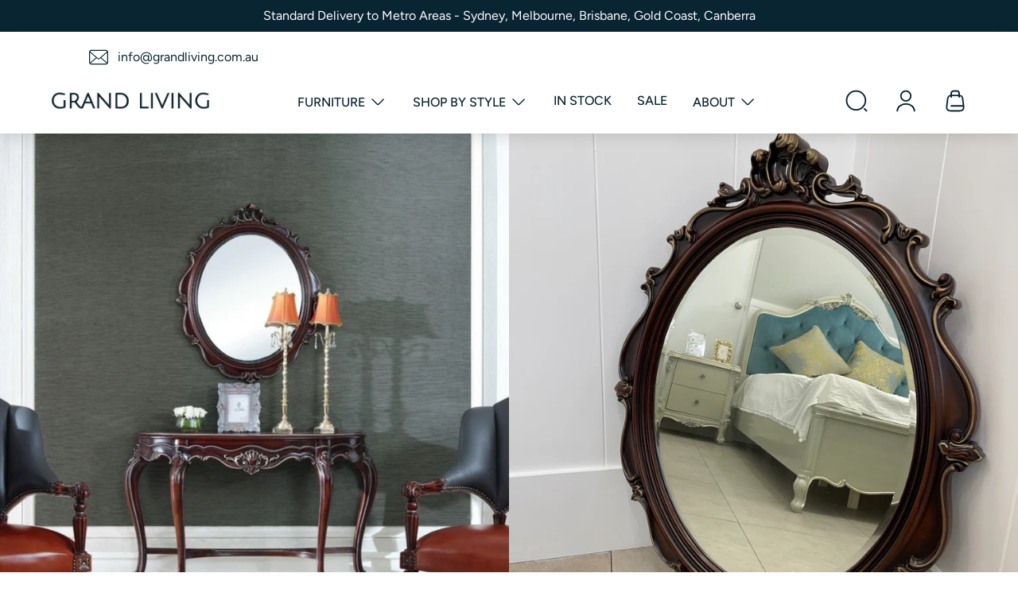

--- FILE ---
content_type: text/html; charset=utf-8
request_url: https://grandliving.com.au/products/marseille-hallway-mirror
body_size: 36311
content:
<!doctype html>
<html class="no-js" lang="en">
  <head>
    <meta charset="utf-8">
    <meta http-equiv="X-UA-Compatible" content="IE=edge">
    <meta name="viewport" content="width=device-width,initial-scale=1">
    <meta name="theme-color" content="">
    <link rel="canonical" href="https://grandliving.com.au/products/marseille-hallway-mirror">
    <link
      rel="preconnect"
      href="https://cdn.shopify.com"
      crossorigin><link rel="icon" type="image/png" href="//grandliving.com.au/cdn/shop/files/favicon_2.png?crop=center&height=32&v=1631724203&width=32"><link rel="preconnect" href="https://fonts.shopifycdn.com" crossorigin><title>
      Marseille Hallway Mirror

        &ndash; Grand Living</title>

    
      <meta name="description" content="Capture the spirit of imperial France with the stunning Marseille Hallway Mirror in mahogany. Quality boxwood construction is paired with an elegant oval shape, bronze accents and ornate finishes to produce this versatile showpiece. Perfect for your hallway, living room or dining room, this classic and sophisticated mi">
    

    

<meta property="og:site_name" content="Grand Living">
<meta property="og:url" content="https://grandliving.com.au/products/marseille-hallway-mirror">
<meta property="og:title" content="Marseille Hallway Mirror">
<meta property="og:type" content="product">
<meta property="og:description" content="Capture the spirit of imperial France with the stunning Marseille Hallway Mirror in mahogany. Quality boxwood construction is paired with an elegant oval shape, bronze accents and ornate finishes to produce this versatile showpiece. Perfect for your hallway, living room or dining room, this classic and sophisticated mi"><meta property="og:image" content="http://grandliving.com.au/cdn/shop/products/IMG_4925_8195eea6-fcaf-4e48-aa92-c9e007edea6d.jpg?v=1605094493">
  <meta property="og:image:secure_url" content="https://grandliving.com.au/cdn/shop/products/IMG_4925_8195eea6-fcaf-4e48-aa92-c9e007edea6d.jpg?v=1605094493">
  <meta property="og:image:width" content="940">
  <meta property="og:image:height" content="940"><meta property="og:price:amount" content="160.00">
  <meta property="og:price:currency" content="AUD"><meta name="twitter:card" content="summary_large_image">
<meta name="twitter:title" content="Marseille Hallway Mirror">
<meta name="twitter:description" content="Capture the spirit of imperial France with the stunning Marseille Hallway Mirror in mahogany. Quality boxwood construction is paired with an elegant oval shape, bronze accents and ornate finishes to produce this versatile showpiece. Perfect for your hallway, living room or dining room, this classic and sophisticated mi">


    <script src="//grandliving.com.au/cdn/shop/t/14/assets/lazysizes.min.js?v=56805471290311245611701044746" async></script>
    <script src="//grandliving.com.au/cdn/shop/t/14/assets/vendor.js?v=97138183535952972131701044752" defer></script>
    <script src="//grandliving.com.au/cdn/shop/t/14/assets/main.js?v=118973151177853220961701382382" defer></script>
    
    <script>window.performance && window.performance.mark && window.performance.mark('shopify.content_for_header.start');</script><meta name="google-site-verification" content="J_BfCPT8QVAqikDhDPzjboe8PP74BsCpgbDLUY4bkHw">
<meta id="shopify-digital-wallet" name="shopify-digital-wallet" content="/41512566950/digital_wallets/dialog">
<meta name="shopify-checkout-api-token" content="081be94c4fa4a7fe06791b88070c7152">
<link rel="alternate" type="application/json+oembed" href="https://grandliving.com.au/products/marseille-hallway-mirror.oembed">
<script async="async" src="/checkouts/internal/preloads.js?locale=en-AU"></script>
<link rel="preconnect" href="https://shop.app" crossorigin="anonymous">
<script async="async" src="https://shop.app/checkouts/internal/preloads.js?locale=en-AU&shop_id=41512566950" crossorigin="anonymous"></script>
<script id="apple-pay-shop-capabilities" type="application/json">{"shopId":41512566950,"countryCode":"AU","currencyCode":"AUD","merchantCapabilities":["supports3DS"],"merchantId":"gid:\/\/shopify\/Shop\/41512566950","merchantName":"Grand Living","requiredBillingContactFields":["postalAddress","email","phone"],"requiredShippingContactFields":["postalAddress","email","phone"],"shippingType":"shipping","supportedNetworks":["visa","masterCard","amex","jcb"],"total":{"type":"pending","label":"Grand Living","amount":"1.00"},"shopifyPaymentsEnabled":true,"supportsSubscriptions":true}</script>
<script id="shopify-features" type="application/json">{"accessToken":"081be94c4fa4a7fe06791b88070c7152","betas":["rich-media-storefront-analytics"],"domain":"grandliving.com.au","predictiveSearch":true,"shopId":41512566950,"locale":"en"}</script>
<script>var Shopify = Shopify || {};
Shopify.shop = "ztim.myshopify.com";
Shopify.locale = "en";
Shopify.currency = {"active":"AUD","rate":"1.0"};
Shopify.country = "AU";
Shopify.theme = {"name":"gl-theme\/release-2023-01","id":138601169120,"schema_name":null,"schema_version":null,"theme_store_id":null,"role":"main"};
Shopify.theme.handle = "null";
Shopify.theme.style = {"id":null,"handle":null};
Shopify.cdnHost = "grandliving.com.au/cdn";
Shopify.routes = Shopify.routes || {};
Shopify.routes.root = "/";</script>
<script type="module">!function(o){(o.Shopify=o.Shopify||{}).modules=!0}(window);</script>
<script>!function(o){function n(){var o=[];function n(){o.push(Array.prototype.slice.apply(arguments))}return n.q=o,n}var t=o.Shopify=o.Shopify||{};t.loadFeatures=n(),t.autoloadFeatures=n()}(window);</script>
<script>
  window.ShopifyPay = window.ShopifyPay || {};
  window.ShopifyPay.apiHost = "shop.app\/pay";
  window.ShopifyPay.redirectState = null;
</script>
<script id="shop-js-analytics" type="application/json">{"pageType":"product"}</script>
<script defer="defer" async type="module" src="//grandliving.com.au/cdn/shopifycloud/shop-js/modules/v2/client.init-shop-cart-sync_WVOgQShq.en.esm.js"></script>
<script defer="defer" async type="module" src="//grandliving.com.au/cdn/shopifycloud/shop-js/modules/v2/chunk.common_C_13GLB1.esm.js"></script>
<script defer="defer" async type="module" src="//grandliving.com.au/cdn/shopifycloud/shop-js/modules/v2/chunk.modal_CLfMGd0m.esm.js"></script>
<script type="module">
  await import("//grandliving.com.au/cdn/shopifycloud/shop-js/modules/v2/client.init-shop-cart-sync_WVOgQShq.en.esm.js");
await import("//grandliving.com.au/cdn/shopifycloud/shop-js/modules/v2/chunk.common_C_13GLB1.esm.js");
await import("//grandliving.com.au/cdn/shopifycloud/shop-js/modules/v2/chunk.modal_CLfMGd0m.esm.js");

  window.Shopify.SignInWithShop?.initShopCartSync?.({"fedCMEnabled":true,"windoidEnabled":true});

</script>
<script>
  window.Shopify = window.Shopify || {};
  if (!window.Shopify.featureAssets) window.Shopify.featureAssets = {};
  window.Shopify.featureAssets['shop-js'] = {"shop-cart-sync":["modules/v2/client.shop-cart-sync_DuR37GeY.en.esm.js","modules/v2/chunk.common_C_13GLB1.esm.js","modules/v2/chunk.modal_CLfMGd0m.esm.js"],"init-fed-cm":["modules/v2/client.init-fed-cm_BucUoe6W.en.esm.js","modules/v2/chunk.common_C_13GLB1.esm.js","modules/v2/chunk.modal_CLfMGd0m.esm.js"],"shop-toast-manager":["modules/v2/client.shop-toast-manager_B0JfrpKj.en.esm.js","modules/v2/chunk.common_C_13GLB1.esm.js","modules/v2/chunk.modal_CLfMGd0m.esm.js"],"init-shop-cart-sync":["modules/v2/client.init-shop-cart-sync_WVOgQShq.en.esm.js","modules/v2/chunk.common_C_13GLB1.esm.js","modules/v2/chunk.modal_CLfMGd0m.esm.js"],"shop-button":["modules/v2/client.shop-button_B_U3bv27.en.esm.js","modules/v2/chunk.common_C_13GLB1.esm.js","modules/v2/chunk.modal_CLfMGd0m.esm.js"],"init-windoid":["modules/v2/client.init-windoid_DuP9q_di.en.esm.js","modules/v2/chunk.common_C_13GLB1.esm.js","modules/v2/chunk.modal_CLfMGd0m.esm.js"],"shop-cash-offers":["modules/v2/client.shop-cash-offers_BmULhtno.en.esm.js","modules/v2/chunk.common_C_13GLB1.esm.js","modules/v2/chunk.modal_CLfMGd0m.esm.js"],"pay-button":["modules/v2/client.pay-button_CrPSEbOK.en.esm.js","modules/v2/chunk.common_C_13GLB1.esm.js","modules/v2/chunk.modal_CLfMGd0m.esm.js"],"init-customer-accounts":["modules/v2/client.init-customer-accounts_jNk9cPYQ.en.esm.js","modules/v2/client.shop-login-button_DJ5ldayH.en.esm.js","modules/v2/chunk.common_C_13GLB1.esm.js","modules/v2/chunk.modal_CLfMGd0m.esm.js"],"avatar":["modules/v2/client.avatar_BTnouDA3.en.esm.js"],"checkout-modal":["modules/v2/client.checkout-modal_pBPyh9w8.en.esm.js","modules/v2/chunk.common_C_13GLB1.esm.js","modules/v2/chunk.modal_CLfMGd0m.esm.js"],"init-shop-for-new-customer-accounts":["modules/v2/client.init-shop-for-new-customer-accounts_BUoCy7a5.en.esm.js","modules/v2/client.shop-login-button_DJ5ldayH.en.esm.js","modules/v2/chunk.common_C_13GLB1.esm.js","modules/v2/chunk.modal_CLfMGd0m.esm.js"],"init-customer-accounts-sign-up":["modules/v2/client.init-customer-accounts-sign-up_CnczCz9H.en.esm.js","modules/v2/client.shop-login-button_DJ5ldayH.en.esm.js","modules/v2/chunk.common_C_13GLB1.esm.js","modules/v2/chunk.modal_CLfMGd0m.esm.js"],"init-shop-email-lookup-coordinator":["modules/v2/client.init-shop-email-lookup-coordinator_CzjY5t9o.en.esm.js","modules/v2/chunk.common_C_13GLB1.esm.js","modules/v2/chunk.modal_CLfMGd0m.esm.js"],"shop-follow-button":["modules/v2/client.shop-follow-button_CsYC63q7.en.esm.js","modules/v2/chunk.common_C_13GLB1.esm.js","modules/v2/chunk.modal_CLfMGd0m.esm.js"],"shop-login-button":["modules/v2/client.shop-login-button_DJ5ldayH.en.esm.js","modules/v2/chunk.common_C_13GLB1.esm.js","modules/v2/chunk.modal_CLfMGd0m.esm.js"],"shop-login":["modules/v2/client.shop-login_B9ccPdmx.en.esm.js","modules/v2/chunk.common_C_13GLB1.esm.js","modules/v2/chunk.modal_CLfMGd0m.esm.js"],"lead-capture":["modules/v2/client.lead-capture_D0K_KgYb.en.esm.js","modules/v2/chunk.common_C_13GLB1.esm.js","modules/v2/chunk.modal_CLfMGd0m.esm.js"],"payment-terms":["modules/v2/client.payment-terms_BWmiNN46.en.esm.js","modules/v2/chunk.common_C_13GLB1.esm.js","modules/v2/chunk.modal_CLfMGd0m.esm.js"]};
</script>
<script>(function() {
  var isLoaded = false;
  function asyncLoad() {
    if (isLoaded) return;
    isLoaded = true;
    var urls = ["https:\/\/plugin.brevo.com\/integrations\/api\/automation\/script?ma-key=wgk53efnf6nb3m8srx5gydgq\u0026shop=ztim.myshopify.com","https:\/\/plugin.brevo.com\/integrations\/api\/sy\/cart_tracking\/script?user_connection_id=5fefcae6318274056e7e5243\u0026ma-key=wgk53efnf6nb3m8srx5gydgq\u0026shop=ztim.myshopify.com"];
    for (var i = 0; i < urls.length; i++) {
      var s = document.createElement('script');
      s.type = 'text/javascript';
      s.async = true;
      s.src = urls[i];
      var x = document.getElementsByTagName('script')[0];
      x.parentNode.insertBefore(s, x);
    }
  };
  if(window.attachEvent) {
    window.attachEvent('onload', asyncLoad);
  } else {
    window.addEventListener('load', asyncLoad, false);
  }
})();</script>
<script id="__st">var __st={"a":41512566950,"offset":39600,"reqid":"00509d5c-03fb-41a1-a33e-ef3cef5c3e1a-1769709532","pageurl":"grandliving.com.au\/products\/marseille-hallway-mirror","u":"969f812eb0e3","p":"product","rtyp":"product","rid":5926652641446};</script>
<script>window.ShopifyPaypalV4VisibilityTracking = true;</script>
<script id="captcha-bootstrap">!function(){'use strict';const t='contact',e='account',n='new_comment',o=[[t,t],['blogs',n],['comments',n],[t,'customer']],c=[[e,'customer_login'],[e,'guest_login'],[e,'recover_customer_password'],[e,'create_customer']],r=t=>t.map((([t,e])=>`form[action*='/${t}']:not([data-nocaptcha='true']) input[name='form_type'][value='${e}']`)).join(','),a=t=>()=>t?[...document.querySelectorAll(t)].map((t=>t.form)):[];function s(){const t=[...o],e=r(t);return a(e)}const i='password',u='form_key',d=['recaptcha-v3-token','g-recaptcha-response','h-captcha-response',i],f=()=>{try{return window.sessionStorage}catch{return}},m='__shopify_v',_=t=>t.elements[u];function p(t,e,n=!1){try{const o=window.sessionStorage,c=JSON.parse(o.getItem(e)),{data:r}=function(t){const{data:e,action:n}=t;return t[m]||n?{data:e,action:n}:{data:t,action:n}}(c);for(const[e,n]of Object.entries(r))t.elements[e]&&(t.elements[e].value=n);n&&o.removeItem(e)}catch(o){console.error('form repopulation failed',{error:o})}}const l='form_type',E='cptcha';function T(t){t.dataset[E]=!0}const w=window,h=w.document,L='Shopify',v='ce_forms',y='captcha';let A=!1;((t,e)=>{const n=(g='f06e6c50-85a8-45c8-87d0-21a2b65856fe',I='https://cdn.shopify.com/shopifycloud/storefront-forms-hcaptcha/ce_storefront_forms_captcha_hcaptcha.v1.5.2.iife.js',D={infoText:'Protected by hCaptcha',privacyText:'Privacy',termsText:'Terms'},(t,e,n)=>{const o=w[L][v],c=o.bindForm;if(c)return c(t,g,e,D).then(n);var r;o.q.push([[t,g,e,D],n]),r=I,A||(h.body.append(Object.assign(h.createElement('script'),{id:'captcha-provider',async:!0,src:r})),A=!0)});var g,I,D;w[L]=w[L]||{},w[L][v]=w[L][v]||{},w[L][v].q=[],w[L][y]=w[L][y]||{},w[L][y].protect=function(t,e){n(t,void 0,e),T(t)},Object.freeze(w[L][y]),function(t,e,n,w,h,L){const[v,y,A,g]=function(t,e,n){const i=e?o:[],u=t?c:[],d=[...i,...u],f=r(d),m=r(i),_=r(d.filter((([t,e])=>n.includes(e))));return[a(f),a(m),a(_),s()]}(w,h,L),I=t=>{const e=t.target;return e instanceof HTMLFormElement?e:e&&e.form},D=t=>v().includes(t);t.addEventListener('submit',(t=>{const e=I(t);if(!e)return;const n=D(e)&&!e.dataset.hcaptchaBound&&!e.dataset.recaptchaBound,o=_(e),c=g().includes(e)&&(!o||!o.value);(n||c)&&t.preventDefault(),c&&!n&&(function(t){try{if(!f())return;!function(t){const e=f();if(!e)return;const n=_(t);if(!n)return;const o=n.value;o&&e.removeItem(o)}(t);const e=Array.from(Array(32),(()=>Math.random().toString(36)[2])).join('');!function(t,e){_(t)||t.append(Object.assign(document.createElement('input'),{type:'hidden',name:u})),t.elements[u].value=e}(t,e),function(t,e){const n=f();if(!n)return;const o=[...t.querySelectorAll(`input[type='${i}']`)].map((({name:t})=>t)),c=[...d,...o],r={};for(const[a,s]of new FormData(t).entries())c.includes(a)||(r[a]=s);n.setItem(e,JSON.stringify({[m]:1,action:t.action,data:r}))}(t,e)}catch(e){console.error('failed to persist form',e)}}(e),e.submit())}));const S=(t,e)=>{t&&!t.dataset[E]&&(n(t,e.some((e=>e===t))),T(t))};for(const o of['focusin','change'])t.addEventListener(o,(t=>{const e=I(t);D(e)&&S(e,y())}));const B=e.get('form_key'),M=e.get(l),P=B&&M;t.addEventListener('DOMContentLoaded',(()=>{const t=y();if(P)for(const e of t)e.elements[l].value===M&&p(e,B);[...new Set([...A(),...v().filter((t=>'true'===t.dataset.shopifyCaptcha))])].forEach((e=>S(e,t)))}))}(h,new URLSearchParams(w.location.search),n,t,e,['guest_login'])})(!0,!0)}();</script>
<script integrity="sha256-4kQ18oKyAcykRKYeNunJcIwy7WH5gtpwJnB7kiuLZ1E=" data-source-attribution="shopify.loadfeatures" defer="defer" src="//grandliving.com.au/cdn/shopifycloud/storefront/assets/storefront/load_feature-a0a9edcb.js" crossorigin="anonymous"></script>
<script crossorigin="anonymous" defer="defer" src="//grandliving.com.au/cdn/shopifycloud/storefront/assets/shopify_pay/storefront-65b4c6d7.js?v=20250812"></script>
<script data-source-attribution="shopify.dynamic_checkout.dynamic.init">var Shopify=Shopify||{};Shopify.PaymentButton=Shopify.PaymentButton||{isStorefrontPortableWallets:!0,init:function(){window.Shopify.PaymentButton.init=function(){};var t=document.createElement("script");t.src="https://grandliving.com.au/cdn/shopifycloud/portable-wallets/latest/portable-wallets.en.js",t.type="module",document.head.appendChild(t)}};
</script>
<script data-source-attribution="shopify.dynamic_checkout.buyer_consent">
  function portableWalletsHideBuyerConsent(e){var t=document.getElementById("shopify-buyer-consent"),n=document.getElementById("shopify-subscription-policy-button");t&&n&&(t.classList.add("hidden"),t.setAttribute("aria-hidden","true"),n.removeEventListener("click",e))}function portableWalletsShowBuyerConsent(e){var t=document.getElementById("shopify-buyer-consent"),n=document.getElementById("shopify-subscription-policy-button");t&&n&&(t.classList.remove("hidden"),t.removeAttribute("aria-hidden"),n.addEventListener("click",e))}window.Shopify?.PaymentButton&&(window.Shopify.PaymentButton.hideBuyerConsent=portableWalletsHideBuyerConsent,window.Shopify.PaymentButton.showBuyerConsent=portableWalletsShowBuyerConsent);
</script>
<script data-source-attribution="shopify.dynamic_checkout.cart.bootstrap">document.addEventListener("DOMContentLoaded",(function(){function t(){return document.querySelector("shopify-accelerated-checkout-cart, shopify-accelerated-checkout")}if(t())Shopify.PaymentButton.init();else{new MutationObserver((function(e,n){t()&&(Shopify.PaymentButton.init(),n.disconnect())})).observe(document.body,{childList:!0,subtree:!0})}}));
</script>
<link id="shopify-accelerated-checkout-styles" rel="stylesheet" media="screen" href="https://grandliving.com.au/cdn/shopifycloud/portable-wallets/latest/accelerated-checkout-backwards-compat.css" crossorigin="anonymous">
<style id="shopify-accelerated-checkout-cart">
        #shopify-buyer-consent {
  margin-top: 1em;
  display: inline-block;
  width: 100%;
}

#shopify-buyer-consent.hidden {
  display: none;
}

#shopify-subscription-policy-button {
  background: none;
  border: none;
  padding: 0;
  text-decoration: underline;
  font-size: inherit;
  cursor: pointer;
}

#shopify-subscription-policy-button::before {
  box-shadow: none;
}

      </style>
<script id="sections-script" data-sections="product-recommendations" defer="defer" src="//grandliving.com.au/cdn/shop/t/14/compiled_assets/scripts.js?v=2575"></script>
<script>window.performance && window.performance.mark && window.performance.mark('shopify.content_for_header.end');</script>

    

<style data-shopify>
    @font-face {
  font-family: Figtree;
  font-weight: 400;
  font-style: normal;
  font-display: swap;
  src: url("//grandliving.com.au/cdn/fonts/figtree/figtree_n4.3c0838aba1701047e60be6a99a1b0a40ce9b8419.woff2") format("woff2"),
       url("//grandliving.com.au/cdn/fonts/figtree/figtree_n4.c0575d1db21fc3821f17fd6617d3dee552312137.woff") format("woff");
}

    @font-face {
  font-family: Figtree;
  font-weight: 500;
  font-style: normal;
  font-display: swap;
  src: url("//grandliving.com.au/cdn/fonts/figtree/figtree_n5.3b6b7df38aa5986536945796e1f947445832047c.woff2") format("woff2"),
       url("//grandliving.com.au/cdn/fonts/figtree/figtree_n5.f26bf6dcae278b0ed902605f6605fa3338e81dab.woff") format("woff");
}

    @font-face {
  font-family: Figtree;
  font-weight: 700;
  font-style: normal;
  font-display: swap;
  src: url("//grandliving.com.au/cdn/fonts/figtree/figtree_n7.2fd9bfe01586148e644724096c9d75e8c7a90e55.woff2") format("woff2"),
       url("//grandliving.com.au/cdn/fonts/figtree/figtree_n7.ea05de92d862f9594794ab281c4c3a67501ef5fc.woff") format("woff");
}

    @font-face {
  font-family: Figtree;
  font-weight: 400;
  font-style: italic;
  font-display: swap;
  src: url("//grandliving.com.au/cdn/fonts/figtree/figtree_i4.89f7a4275c064845c304a4cf8a4a586060656db2.woff2") format("woff2"),
       url("//grandliving.com.au/cdn/fonts/figtree/figtree_i4.6f955aaaafc55a22ffc1f32ecf3756859a5ad3e2.woff") format("woff");
}

    @font-face {
  font-family: Figtree;
  font-weight: 700;
  font-style: italic;
  font-display: swap;
  src: url("//grandliving.com.au/cdn/fonts/figtree/figtree_i7.06add7096a6f2ab742e09ec7e498115904eda1fe.woff2") format("woff2"),
       url("//grandliving.com.au/cdn/fonts/figtree/figtree_i7.ee584b5fcaccdbb5518c0228158941f8df81b101.woff") format("woff");
}

    @font-face {
  font-family: "Playfair Display";
  font-weight: 400;
  font-style: normal;
  font-display: swap;
  src: url("//grandliving.com.au/cdn/fonts/playfair_display/playfairdisplay_n4.9980f3e16959dc89137cc1369bfc3ae98af1deb9.woff2") format("woff2"),
       url("//grandliving.com.au/cdn/fonts/playfair_display/playfairdisplay_n4.c562b7c8e5637886a811d2a017f9e023166064ee.woff") format("woff");
}


    :root {
    --font-body-family: Figtree, sans-serif;
    --font-body-style: normal;
    --font-body-weight: 400;
    --font-body-weight-bold: 700;

    --font-body-alt-family: Figtree, sans-serif;
    --font-body-alt-style: normal;
    --font-body-alt-weight: 500;

    --font-heading-family: "Playfair Display", serif;
    --font-heading-style: normal;
    --font-heading-weight: 400;

    --font-body-scale: 1.0;
    --font-body-alt-scale: 1.3;
    --font-heading-scale: 1.0;
    --font-heading-case: initial;
    --font-subheading-case: initial;

    --color-background-1: #f5f5f5;
    --color-background-2: #FFFFFF;
    --color-background-3: #d9ede3;
    --color-text: #092532;
    --color-subheading-1: #FF5600;
    --color-subheading-2: #00494A;
    --color-subheading-3: #00457A;
    --color-heading-underline: #89c9b8;

    --color-solid-button-labels: #FFFFFF;
    --color-accent-1: #092532;
    --color-accent-1-hover: #05151c;
    --color-accent-2: #89c9b8;
    --color-accent-2-hover: #78c1ad;

    --color-scheme-1-background: #092532;
    --color-scheme-1-background-90: rgba(9, 37, 50, 0.9);
    --color-scheme-1-text: #ffffff;
    --color-scheme-2-background: #d9ede3;
    --color-scheme-2-background-90: rgba(217, 237, 227, 0.9);
    --color-scheme-2-text: #092532;
    --color-scheme-3-background: #89c9b8;
    --color-scheme-3-background-90: rgba(137, 201, 184, 0.9);
    --color-scheme-3-text: #ffffff;

    --color-header-background: #FFFFFF;
    --color-header-text: #092532;
    --color-header-dropdown-background: #FFFFFF;
    --color-header-dropdown-text: #092532;

    --color-footer-background: #ffffff;
    --color-footer-text: #092532;
    --color-footer-bottom-background: #092532;
    --color-footer-bottom-text: #FFFFFF;

    --color-success: #48C78E;
    --color-warning: #FFE08A;
    --color-error: #F14668;

    --button-font-family: Figtree, sans-serif;
    --button-font-weight: 500;
    --button-font-size: 1.6rem;
    --button-capitalize: uppercase;
    --button-letter-spacing: 1px;
    --button-border-thickness: 1px;
    --button-corner-radius: 0px;

    --variant-pill-border-thickness: 1px;
    --variant-pill-corner-radius: 0px;

    --input-border-thickness: 1px;
    --input-corner-radius: 0px;

    --product-card-image-padding: 0px;
    --product-card-border-style: none;
    --product-card-border-thickness: 0px;
    --product-card-corner-radius: 4px;

    --collection-card-image-padding: 0px;
    --collection-card-border-style: none;
    --collection-card-border-thickness: 0px;
    --collection-card-corner-radius: 4px;

    --blog-card-image-padding: 0px;
    --blog-card-border-style: none;
    --blog-card-border-thickness: 0px;
    --blog-card-corner-radius: 4px;

    --media-border-thickness: 0px;
    --media-corner-radius: 4px;
    
    --badge-corner-radius: 2px;
    }
</style>


    
      <link href="//grandliving.com.au/cdn/shop/t/14/assets/animate.css?v=123637243608052154951701044750" rel="stylesheet" type="text/css" media="all" />
<link href="//grandliving.com.au/cdn/shop/t/14/assets/bulma.css?v=144255932574909024051701389901" rel="stylesheet" type="text/css" media="all" />
    <link href="//grandliving.com.au/cdn/shop/t/14/assets/main.css?v=138371578434313650121701388029" rel="stylesheet" type="text/css" media="all" />
<link
        rel="preload"
        as="font"
        href="//grandliving.com.au/cdn/fonts/figtree/figtree_n4.3c0838aba1701047e60be6a99a1b0a40ce9b8419.woff2"
        type="font/woff2"
        crossorigin><link
        rel="preload"
        as="font"
        href="//grandliving.com.au/cdn/fonts/playfair_display/playfairdisplay_n4.9980f3e16959dc89137cc1369bfc3ae98af1deb9.woff2"
        type="font/woff2"
        crossorigin><script>
      document.documentElement.className = document.documentElement.className.replace('no-js', 'js');
      if (Shopify.designMode) {
        document.documentElement.classList.add('shopify-design-mode');
      }
    </script>

    <!-- ProductReview.com.au ================================================== -->
    <script>
  	  window.__productReviewSettings = {
        brandId: '751dc3a9-5b69-417b-b548-74444e516886'
  	  };
    </script>
    <script src="https://cdn.productreview.com.au/assets/widgets/loader.js" async></script>

  <!-- BEGIN app block: shopify://apps/ta-labels-badges/blocks/bss-pl-config-data/91bfe765-b604-49a1-805e-3599fa600b24 --><script
    id='bss-pl-config-data'
>
	let TAE_StoreId = "";
	if (typeof BSS_PL == 'undefined' || TAE_StoreId !== "") {
  		var BSS_PL = {};
		BSS_PL.storeId = null;
		BSS_PL.currentPlan = null;
		BSS_PL.apiServerProduction = null;
		BSS_PL.publicAccessToken = null;
		BSS_PL.customerTags = "null";
		BSS_PL.customerId = "null";
		BSS_PL.storeIdCustomOld = null;
		BSS_PL.storeIdOldWIthPriority = null;
		BSS_PL.storeIdOptimizeAppendLabel = null
		BSS_PL.optimizeCodeIds = null; 
		BSS_PL.extendedFeatureIds = null;
		BSS_PL.integration = null;
		BSS_PL.settingsData  = null;
		BSS_PL.configProductMetafields = null;
		BSS_PL.configVariantMetafields = null;
		
		BSS_PL.configData = [].concat();

		
		BSS_PL.configDataBanner = [].concat();

		
		BSS_PL.configDataPopup = [].concat();

		
		BSS_PL.configDataLabelGroup = [].concat();
		
		
		BSS_PL.collectionID = ``;
		BSS_PL.collectionHandle = ``;
		BSS_PL.collectionTitle = ``;

		
		BSS_PL.conditionConfigData = [].concat();
	}
</script>




<style>
    
    
</style>

<script>
    function bssLoadScripts(src, callback, isDefer = false) {
        const scriptTag = document.createElement('script');
        document.head.appendChild(scriptTag);
        scriptTag.src = src;
        if (isDefer) {
            scriptTag.defer = true;
        } else {
            scriptTag.async = true;
        }
        if (callback) {
            scriptTag.addEventListener('load', function () {
                callback();
            });
        }
    }
    const scriptUrls = [
        "https://cdn.shopify.com/extensions/019c0a9d-6c58-770d-89d3-cffa33971192/product-label-569/assets/bss-pl-init-helper.js",
        "https://cdn.shopify.com/extensions/019c0a9d-6c58-770d-89d3-cffa33971192/product-label-569/assets/bss-pl-init-config-run-scripts.js",
    ];
    Promise.all(scriptUrls.map((script) => new Promise((resolve) => bssLoadScripts(script, resolve)))).then((res) => {
        console.log('BSS scripts loaded');
        window.bssScriptsLoaded = true;
    });

	function bssInitScripts() {
		if (BSS_PL.configData.length) {
			const enabledFeature = [
				{ type: 1, script: "https://cdn.shopify.com/extensions/019c0a9d-6c58-770d-89d3-cffa33971192/product-label-569/assets/bss-pl-init-for-label.js" },
				{ type: 2, badge: [0, 7, 8], script: "https://cdn.shopify.com/extensions/019c0a9d-6c58-770d-89d3-cffa33971192/product-label-569/assets/bss-pl-init-for-badge-product-name.js" },
				{ type: 2, badge: [1, 11], script: "https://cdn.shopify.com/extensions/019c0a9d-6c58-770d-89d3-cffa33971192/product-label-569/assets/bss-pl-init-for-badge-product-image.js" },
				{ type: 2, badge: 2, script: "https://cdn.shopify.com/extensions/019c0a9d-6c58-770d-89d3-cffa33971192/product-label-569/assets/bss-pl-init-for-badge-custom-selector.js" },
				{ type: 2, badge: [3, 9, 10], script: "https://cdn.shopify.com/extensions/019c0a9d-6c58-770d-89d3-cffa33971192/product-label-569/assets/bss-pl-init-for-badge-price.js" },
				{ type: 2, badge: 4, script: "https://cdn.shopify.com/extensions/019c0a9d-6c58-770d-89d3-cffa33971192/product-label-569/assets/bss-pl-init-for-badge-add-to-cart-btn.js" },
				{ type: 2, badge: 5, script: "https://cdn.shopify.com/extensions/019c0a9d-6c58-770d-89d3-cffa33971192/product-label-569/assets/bss-pl-init-for-badge-quantity-box.js" },
				{ type: 2, badge: 6, script: "https://cdn.shopify.com/extensions/019c0a9d-6c58-770d-89d3-cffa33971192/product-label-569/assets/bss-pl-init-for-badge-buy-it-now-btn.js" }
			]
				.filter(({ type, badge }) => BSS_PL.configData.some(item => item.label_type === type && (badge === undefined || (Array.isArray(badge) ? badge.includes(item.badge_type) : item.badge_type === badge))) || (type === 1 && BSS_PL.configDataLabelGroup && BSS_PL.configDataLabelGroup.length))
				.map(({ script }) => script);
				
            enabledFeature.forEach((src) => bssLoadScripts(src));

            if (enabledFeature.length) {
                const src = "https://cdn.shopify.com/extensions/019c0a9d-6c58-770d-89d3-cffa33971192/product-label-569/assets/bss-product-label-js.js";
                bssLoadScripts(src);
            }
        }

        if (BSS_PL.configDataBanner && BSS_PL.configDataBanner.length) {
            const src = "https://cdn.shopify.com/extensions/019c0a9d-6c58-770d-89d3-cffa33971192/product-label-569/assets/bss-product-label-banner.js";
            bssLoadScripts(src);
        }

        if (BSS_PL.configDataPopup && BSS_PL.configDataPopup.length) {
            const src = "https://cdn.shopify.com/extensions/019c0a9d-6c58-770d-89d3-cffa33971192/product-label-569/assets/bss-product-label-popup.js";
            bssLoadScripts(src);
        }

        if (window.location.search.includes('bss-pl-custom-selector')) {
            const src = "https://cdn.shopify.com/extensions/019c0a9d-6c58-770d-89d3-cffa33971192/product-label-569/assets/bss-product-label-custom-position.js";
            bssLoadScripts(src, null, true);
        }
    }
    bssInitScripts();
</script>


<!-- END app block --><link href="https://cdn.shopify.com/extensions/019c0a9d-6c58-770d-89d3-cffa33971192/product-label-569/assets/bss-pl-style.min.css" rel="stylesheet" type="text/css" media="all">
<link href="https://monorail-edge.shopifysvc.com" rel="dns-prefetch">
<script>(function(){if ("sendBeacon" in navigator && "performance" in window) {try {var session_token_from_headers = performance.getEntriesByType('navigation')[0].serverTiming.find(x => x.name == '_s').description;} catch {var session_token_from_headers = undefined;}var session_cookie_matches = document.cookie.match(/_shopify_s=([^;]*)/);var session_token_from_cookie = session_cookie_matches && session_cookie_matches.length === 2 ? session_cookie_matches[1] : "";var session_token = session_token_from_headers || session_token_from_cookie || "";function handle_abandonment_event(e) {var entries = performance.getEntries().filter(function(entry) {return /monorail-edge.shopifysvc.com/.test(entry.name);});if (!window.abandonment_tracked && entries.length === 0) {window.abandonment_tracked = true;var currentMs = Date.now();var navigation_start = performance.timing.navigationStart;var payload = {shop_id: 41512566950,url: window.location.href,navigation_start,duration: currentMs - navigation_start,session_token,page_type: "product"};window.navigator.sendBeacon("https://monorail-edge.shopifysvc.com/v1/produce", JSON.stringify({schema_id: "online_store_buyer_site_abandonment/1.1",payload: payload,metadata: {event_created_at_ms: currentMs,event_sent_at_ms: currentMs}}));}}window.addEventListener('pagehide', handle_abandonment_event);}}());</script>
<script id="web-pixels-manager-setup">(function e(e,d,r,n,o){if(void 0===o&&(o={}),!Boolean(null===(a=null===(i=window.Shopify)||void 0===i?void 0:i.analytics)||void 0===a?void 0:a.replayQueue)){var i,a;window.Shopify=window.Shopify||{};var t=window.Shopify;t.analytics=t.analytics||{};var s=t.analytics;s.replayQueue=[],s.publish=function(e,d,r){return s.replayQueue.push([e,d,r]),!0};try{self.performance.mark("wpm:start")}catch(e){}var l=function(){var e={modern:/Edge?\/(1{2}[4-9]|1[2-9]\d|[2-9]\d{2}|\d{4,})\.\d+(\.\d+|)|Firefox\/(1{2}[4-9]|1[2-9]\d|[2-9]\d{2}|\d{4,})\.\d+(\.\d+|)|Chrom(ium|e)\/(9{2}|\d{3,})\.\d+(\.\d+|)|(Maci|X1{2}).+ Version\/(15\.\d+|(1[6-9]|[2-9]\d|\d{3,})\.\d+)([,.]\d+|)( \(\w+\)|)( Mobile\/\w+|) Safari\/|Chrome.+OPR\/(9{2}|\d{3,})\.\d+\.\d+|(CPU[ +]OS|iPhone[ +]OS|CPU[ +]iPhone|CPU IPhone OS|CPU iPad OS)[ +]+(15[._]\d+|(1[6-9]|[2-9]\d|\d{3,})[._]\d+)([._]\d+|)|Android:?[ /-](13[3-9]|1[4-9]\d|[2-9]\d{2}|\d{4,})(\.\d+|)(\.\d+|)|Android.+Firefox\/(13[5-9]|1[4-9]\d|[2-9]\d{2}|\d{4,})\.\d+(\.\d+|)|Android.+Chrom(ium|e)\/(13[3-9]|1[4-9]\d|[2-9]\d{2}|\d{4,})\.\d+(\.\d+|)|SamsungBrowser\/([2-9]\d|\d{3,})\.\d+/,legacy:/Edge?\/(1[6-9]|[2-9]\d|\d{3,})\.\d+(\.\d+|)|Firefox\/(5[4-9]|[6-9]\d|\d{3,})\.\d+(\.\d+|)|Chrom(ium|e)\/(5[1-9]|[6-9]\d|\d{3,})\.\d+(\.\d+|)([\d.]+$|.*Safari\/(?![\d.]+ Edge\/[\d.]+$))|(Maci|X1{2}).+ Version\/(10\.\d+|(1[1-9]|[2-9]\d|\d{3,})\.\d+)([,.]\d+|)( \(\w+\)|)( Mobile\/\w+|) Safari\/|Chrome.+OPR\/(3[89]|[4-9]\d|\d{3,})\.\d+\.\d+|(CPU[ +]OS|iPhone[ +]OS|CPU[ +]iPhone|CPU IPhone OS|CPU iPad OS)[ +]+(10[._]\d+|(1[1-9]|[2-9]\d|\d{3,})[._]\d+)([._]\d+|)|Android:?[ /-](13[3-9]|1[4-9]\d|[2-9]\d{2}|\d{4,})(\.\d+|)(\.\d+|)|Mobile Safari.+OPR\/([89]\d|\d{3,})\.\d+\.\d+|Android.+Firefox\/(13[5-9]|1[4-9]\d|[2-9]\d{2}|\d{4,})\.\d+(\.\d+|)|Android.+Chrom(ium|e)\/(13[3-9]|1[4-9]\d|[2-9]\d{2}|\d{4,})\.\d+(\.\d+|)|Android.+(UC? ?Browser|UCWEB|U3)[ /]?(15\.([5-9]|\d{2,})|(1[6-9]|[2-9]\d|\d{3,})\.\d+)\.\d+|SamsungBrowser\/(5\.\d+|([6-9]|\d{2,})\.\d+)|Android.+MQ{2}Browser\/(14(\.(9|\d{2,})|)|(1[5-9]|[2-9]\d|\d{3,})(\.\d+|))(\.\d+|)|K[Aa][Ii]OS\/(3\.\d+|([4-9]|\d{2,})\.\d+)(\.\d+|)/},d=e.modern,r=e.legacy,n=navigator.userAgent;return n.match(d)?"modern":n.match(r)?"legacy":"unknown"}(),u="modern"===l?"modern":"legacy",c=(null!=n?n:{modern:"",legacy:""})[u],f=function(e){return[e.baseUrl,"/wpm","/b",e.hashVersion,"modern"===e.buildTarget?"m":"l",".js"].join("")}({baseUrl:d,hashVersion:r,buildTarget:u}),m=function(e){var d=e.version,r=e.bundleTarget,n=e.surface,o=e.pageUrl,i=e.monorailEndpoint;return{emit:function(e){var a=e.status,t=e.errorMsg,s=(new Date).getTime(),l=JSON.stringify({metadata:{event_sent_at_ms:s},events:[{schema_id:"web_pixels_manager_load/3.1",payload:{version:d,bundle_target:r,page_url:o,status:a,surface:n,error_msg:t},metadata:{event_created_at_ms:s}}]});if(!i)return console&&console.warn&&console.warn("[Web Pixels Manager] No Monorail endpoint provided, skipping logging."),!1;try{return self.navigator.sendBeacon.bind(self.navigator)(i,l)}catch(e){}var u=new XMLHttpRequest;try{return u.open("POST",i,!0),u.setRequestHeader("Content-Type","text/plain"),u.send(l),!0}catch(e){return console&&console.warn&&console.warn("[Web Pixels Manager] Got an unhandled error while logging to Monorail."),!1}}}}({version:r,bundleTarget:l,surface:e.surface,pageUrl:self.location.href,monorailEndpoint:e.monorailEndpoint});try{o.browserTarget=l,function(e){var d=e.src,r=e.async,n=void 0===r||r,o=e.onload,i=e.onerror,a=e.sri,t=e.scriptDataAttributes,s=void 0===t?{}:t,l=document.createElement("script"),u=document.querySelector("head"),c=document.querySelector("body");if(l.async=n,l.src=d,a&&(l.integrity=a,l.crossOrigin="anonymous"),s)for(var f in s)if(Object.prototype.hasOwnProperty.call(s,f))try{l.dataset[f]=s[f]}catch(e){}if(o&&l.addEventListener("load",o),i&&l.addEventListener("error",i),u)u.appendChild(l);else{if(!c)throw new Error("Did not find a head or body element to append the script");c.appendChild(l)}}({src:f,async:!0,onload:function(){if(!function(){var e,d;return Boolean(null===(d=null===(e=window.Shopify)||void 0===e?void 0:e.analytics)||void 0===d?void 0:d.initialized)}()){var d=window.webPixelsManager.init(e)||void 0;if(d){var r=window.Shopify.analytics;r.replayQueue.forEach((function(e){var r=e[0],n=e[1],o=e[2];d.publishCustomEvent(r,n,o)})),r.replayQueue=[],r.publish=d.publishCustomEvent,r.visitor=d.visitor,r.initialized=!0}}},onerror:function(){return m.emit({status:"failed",errorMsg:"".concat(f," has failed to load")})},sri:function(e){var d=/^sha384-[A-Za-z0-9+/=]+$/;return"string"==typeof e&&d.test(e)}(c)?c:"",scriptDataAttributes:o}),m.emit({status:"loading"})}catch(e){m.emit({status:"failed",errorMsg:(null==e?void 0:e.message)||"Unknown error"})}}})({shopId: 41512566950,storefrontBaseUrl: "https://grandliving.com.au",extensionsBaseUrl: "https://extensions.shopifycdn.com/cdn/shopifycloud/web-pixels-manager",monorailEndpoint: "https://monorail-edge.shopifysvc.com/unstable/produce_batch",surface: "storefront-renderer",enabledBetaFlags: ["2dca8a86"],webPixelsConfigList: [{"id":"520519904","configuration":"{\"config\":\"{\\\"pixel_id\\\":\\\"G-2DD04WGQY3\\\",\\\"target_country\\\":\\\"AU\\\",\\\"gtag_events\\\":[{\\\"type\\\":\\\"begin_checkout\\\",\\\"action_label\\\":\\\"G-2DD04WGQY3\\\"},{\\\"type\\\":\\\"search\\\",\\\"action_label\\\":\\\"G-2DD04WGQY3\\\"},{\\\"type\\\":\\\"view_item\\\",\\\"action_label\\\":[\\\"G-2DD04WGQY3\\\",\\\"MC-J0G3WK0JZH\\\"]},{\\\"type\\\":\\\"purchase\\\",\\\"action_label\\\":[\\\"G-2DD04WGQY3\\\",\\\"MC-J0G3WK0JZH\\\"]},{\\\"type\\\":\\\"page_view\\\",\\\"action_label\\\":[\\\"G-2DD04WGQY3\\\",\\\"MC-J0G3WK0JZH\\\"]},{\\\"type\\\":\\\"add_payment_info\\\",\\\"action_label\\\":\\\"G-2DD04WGQY3\\\"},{\\\"type\\\":\\\"add_to_cart\\\",\\\"action_label\\\":\\\"G-2DD04WGQY3\\\"}],\\\"enable_monitoring_mode\\\":false}\"}","eventPayloadVersion":"v1","runtimeContext":"OPEN","scriptVersion":"b2a88bafab3e21179ed38636efcd8a93","type":"APP","apiClientId":1780363,"privacyPurposes":[],"dataSharingAdjustments":{"protectedCustomerApprovalScopes":["read_customer_address","read_customer_email","read_customer_name","read_customer_personal_data","read_customer_phone"]}},{"id":"222691552","configuration":"{\"pixel_id\":\"668048393816654\",\"pixel_type\":\"facebook_pixel\",\"metaapp_system_user_token\":\"-\"}","eventPayloadVersion":"v1","runtimeContext":"OPEN","scriptVersion":"ca16bc87fe92b6042fbaa3acc2fbdaa6","type":"APP","apiClientId":2329312,"privacyPurposes":["ANALYTICS","MARKETING","SALE_OF_DATA"],"dataSharingAdjustments":{"protectedCustomerApprovalScopes":["read_customer_address","read_customer_email","read_customer_name","read_customer_personal_data","read_customer_phone"]}},{"id":"69107936","configuration":"{\"tagID\":\"2613499310448\"}","eventPayloadVersion":"v1","runtimeContext":"STRICT","scriptVersion":"18031546ee651571ed29edbe71a3550b","type":"APP","apiClientId":3009811,"privacyPurposes":["ANALYTICS","MARKETING","SALE_OF_DATA"],"dataSharingAdjustments":{"protectedCustomerApprovalScopes":["read_customer_address","read_customer_email","read_customer_name","read_customer_personal_data","read_customer_phone"]}},{"id":"shopify-app-pixel","configuration":"{}","eventPayloadVersion":"v1","runtimeContext":"STRICT","scriptVersion":"0450","apiClientId":"shopify-pixel","type":"APP","privacyPurposes":["ANALYTICS","MARKETING"]},{"id":"shopify-custom-pixel","eventPayloadVersion":"v1","runtimeContext":"LAX","scriptVersion":"0450","apiClientId":"shopify-pixel","type":"CUSTOM","privacyPurposes":["ANALYTICS","MARKETING"]}],isMerchantRequest: false,initData: {"shop":{"name":"Grand Living","paymentSettings":{"currencyCode":"AUD"},"myshopifyDomain":"ztim.myshopify.com","countryCode":"AU","storefrontUrl":"https:\/\/grandliving.com.au"},"customer":null,"cart":null,"checkout":null,"productVariants":[{"price":{"amount":160.0,"currencyCode":"AUD"},"product":{"title":"Marseille Hallway Mirror","vendor":"Grand Living","id":"5926652641446","untranslatedTitle":"Marseille Hallway Mirror","url":"\/products\/marseille-hallway-mirror","type":"Mirrors"},"id":"36987933261990","image":{"src":"\/\/grandliving.com.au\/cdn\/shop\/products\/IMG_4925_8195eea6-fcaf-4e48-aa92-c9e007edea6d.jpg?v=1605094493"},"sku":"","title":"Default Title","untranslatedTitle":"Default Title"}],"purchasingCompany":null},},"https://grandliving.com.au/cdn","1d2a099fw23dfb22ep557258f5m7a2edbae",{"modern":"","legacy":""},{"shopId":"41512566950","storefrontBaseUrl":"https:\/\/grandliving.com.au","extensionBaseUrl":"https:\/\/extensions.shopifycdn.com\/cdn\/shopifycloud\/web-pixels-manager","surface":"storefront-renderer","enabledBetaFlags":"[\"2dca8a86\"]","isMerchantRequest":"false","hashVersion":"1d2a099fw23dfb22ep557258f5m7a2edbae","publish":"custom","events":"[[\"page_viewed\",{}],[\"product_viewed\",{\"productVariant\":{\"price\":{\"amount\":160.0,\"currencyCode\":\"AUD\"},\"product\":{\"title\":\"Marseille Hallway Mirror\",\"vendor\":\"Grand Living\",\"id\":\"5926652641446\",\"untranslatedTitle\":\"Marseille Hallway Mirror\",\"url\":\"\/products\/marseille-hallway-mirror\",\"type\":\"Mirrors\"},\"id\":\"36987933261990\",\"image\":{\"src\":\"\/\/grandliving.com.au\/cdn\/shop\/products\/IMG_4925_8195eea6-fcaf-4e48-aa92-c9e007edea6d.jpg?v=1605094493\"},\"sku\":\"\",\"title\":\"Default Title\",\"untranslatedTitle\":\"Default Title\"}}]]"});</script><script>
  window.ShopifyAnalytics = window.ShopifyAnalytics || {};
  window.ShopifyAnalytics.meta = window.ShopifyAnalytics.meta || {};
  window.ShopifyAnalytics.meta.currency = 'AUD';
  var meta = {"product":{"id":5926652641446,"gid":"gid:\/\/shopify\/Product\/5926652641446","vendor":"Grand Living","type":"Mirrors","handle":"marseille-hallway-mirror","variants":[{"id":36987933261990,"price":16000,"name":"Marseille Hallway Mirror","public_title":null,"sku":""}],"remote":false},"page":{"pageType":"product","resourceType":"product","resourceId":5926652641446,"requestId":"00509d5c-03fb-41a1-a33e-ef3cef5c3e1a-1769709532"}};
  for (var attr in meta) {
    window.ShopifyAnalytics.meta[attr] = meta[attr];
  }
</script>
<script class="analytics">
  (function () {
    var customDocumentWrite = function(content) {
      var jquery = null;

      if (window.jQuery) {
        jquery = window.jQuery;
      } else if (window.Checkout && window.Checkout.$) {
        jquery = window.Checkout.$;
      }

      if (jquery) {
        jquery('body').append(content);
      }
    };

    var hasLoggedConversion = function(token) {
      if (token) {
        return document.cookie.indexOf('loggedConversion=' + token) !== -1;
      }
      return false;
    }

    var setCookieIfConversion = function(token) {
      if (token) {
        var twoMonthsFromNow = new Date(Date.now());
        twoMonthsFromNow.setMonth(twoMonthsFromNow.getMonth() + 2);

        document.cookie = 'loggedConversion=' + token + '; expires=' + twoMonthsFromNow;
      }
    }

    var trekkie = window.ShopifyAnalytics.lib = window.trekkie = window.trekkie || [];
    if (trekkie.integrations) {
      return;
    }
    trekkie.methods = [
      'identify',
      'page',
      'ready',
      'track',
      'trackForm',
      'trackLink'
    ];
    trekkie.factory = function(method) {
      return function() {
        var args = Array.prototype.slice.call(arguments);
        args.unshift(method);
        trekkie.push(args);
        return trekkie;
      };
    };
    for (var i = 0; i < trekkie.methods.length; i++) {
      var key = trekkie.methods[i];
      trekkie[key] = trekkie.factory(key);
    }
    trekkie.load = function(config) {
      trekkie.config = config || {};
      trekkie.config.initialDocumentCookie = document.cookie;
      var first = document.getElementsByTagName('script')[0];
      var script = document.createElement('script');
      script.type = 'text/javascript';
      script.onerror = function(e) {
        var scriptFallback = document.createElement('script');
        scriptFallback.type = 'text/javascript';
        scriptFallback.onerror = function(error) {
                var Monorail = {
      produce: function produce(monorailDomain, schemaId, payload) {
        var currentMs = new Date().getTime();
        var event = {
          schema_id: schemaId,
          payload: payload,
          metadata: {
            event_created_at_ms: currentMs,
            event_sent_at_ms: currentMs
          }
        };
        return Monorail.sendRequest("https://" + monorailDomain + "/v1/produce", JSON.stringify(event));
      },
      sendRequest: function sendRequest(endpointUrl, payload) {
        // Try the sendBeacon API
        if (window && window.navigator && typeof window.navigator.sendBeacon === 'function' && typeof window.Blob === 'function' && !Monorail.isIos12()) {
          var blobData = new window.Blob([payload], {
            type: 'text/plain'
          });

          if (window.navigator.sendBeacon(endpointUrl, blobData)) {
            return true;
          } // sendBeacon was not successful

        } // XHR beacon

        var xhr = new XMLHttpRequest();

        try {
          xhr.open('POST', endpointUrl);
          xhr.setRequestHeader('Content-Type', 'text/plain');
          xhr.send(payload);
        } catch (e) {
          console.log(e);
        }

        return false;
      },
      isIos12: function isIos12() {
        return window.navigator.userAgent.lastIndexOf('iPhone; CPU iPhone OS 12_') !== -1 || window.navigator.userAgent.lastIndexOf('iPad; CPU OS 12_') !== -1;
      }
    };
    Monorail.produce('monorail-edge.shopifysvc.com',
      'trekkie_storefront_load_errors/1.1',
      {shop_id: 41512566950,
      theme_id: 138601169120,
      app_name: "storefront",
      context_url: window.location.href,
      source_url: "//grandliving.com.au/cdn/s/trekkie.storefront.a804e9514e4efded663580eddd6991fcc12b5451.min.js"});

        };
        scriptFallback.async = true;
        scriptFallback.src = '//grandliving.com.au/cdn/s/trekkie.storefront.a804e9514e4efded663580eddd6991fcc12b5451.min.js';
        first.parentNode.insertBefore(scriptFallback, first);
      };
      script.async = true;
      script.src = '//grandliving.com.au/cdn/s/trekkie.storefront.a804e9514e4efded663580eddd6991fcc12b5451.min.js';
      first.parentNode.insertBefore(script, first);
    };
    trekkie.load(
      {"Trekkie":{"appName":"storefront","development":false,"defaultAttributes":{"shopId":41512566950,"isMerchantRequest":null,"themeId":138601169120,"themeCityHash":"8935306295805784932","contentLanguage":"en","currency":"AUD","eventMetadataId":"01416dea-8053-490b-ad47-366cbd8440fe"},"isServerSideCookieWritingEnabled":true,"monorailRegion":"shop_domain","enabledBetaFlags":["65f19447","b5387b81"]},"Session Attribution":{},"S2S":{"facebookCapiEnabled":true,"source":"trekkie-storefront-renderer","apiClientId":580111}}
    );

    var loaded = false;
    trekkie.ready(function() {
      if (loaded) return;
      loaded = true;

      window.ShopifyAnalytics.lib = window.trekkie;

      var originalDocumentWrite = document.write;
      document.write = customDocumentWrite;
      try { window.ShopifyAnalytics.merchantGoogleAnalytics.call(this); } catch(error) {};
      document.write = originalDocumentWrite;

      window.ShopifyAnalytics.lib.page(null,{"pageType":"product","resourceType":"product","resourceId":5926652641446,"requestId":"00509d5c-03fb-41a1-a33e-ef3cef5c3e1a-1769709532","shopifyEmitted":true});

      var match = window.location.pathname.match(/checkouts\/(.+)\/(thank_you|post_purchase)/)
      var token = match? match[1]: undefined;
      if (!hasLoggedConversion(token)) {
        setCookieIfConversion(token);
        window.ShopifyAnalytics.lib.track("Viewed Product",{"currency":"AUD","variantId":36987933261990,"productId":5926652641446,"productGid":"gid:\/\/shopify\/Product\/5926652641446","name":"Marseille Hallway Mirror","price":"160.00","sku":"","brand":"Grand Living","variant":null,"category":"Mirrors","nonInteraction":true,"remote":false},undefined,undefined,{"shopifyEmitted":true});
      window.ShopifyAnalytics.lib.track("monorail:\/\/trekkie_storefront_viewed_product\/1.1",{"currency":"AUD","variantId":36987933261990,"productId":5926652641446,"productGid":"gid:\/\/shopify\/Product\/5926652641446","name":"Marseille Hallway Mirror","price":"160.00","sku":"","brand":"Grand Living","variant":null,"category":"Mirrors","nonInteraction":true,"remote":false,"referer":"https:\/\/grandliving.com.au\/products\/marseille-hallway-mirror"});
      }
    });


        var eventsListenerScript = document.createElement('script');
        eventsListenerScript.async = true;
        eventsListenerScript.src = "//grandliving.com.au/cdn/shopifycloud/storefront/assets/shop_events_listener-3da45d37.js";
        document.getElementsByTagName('head')[0].appendChild(eventsListenerScript);

})();</script>
  <script>
  if (!window.ga || (window.ga && typeof window.ga !== 'function')) {
    window.ga = function ga() {
      (window.ga.q = window.ga.q || []).push(arguments);
      if (window.Shopify && window.Shopify.analytics && typeof window.Shopify.analytics.publish === 'function') {
        window.Shopify.analytics.publish("ga_stub_called", {}, {sendTo: "google_osp_migration"});
      }
      console.error("Shopify's Google Analytics stub called with:", Array.from(arguments), "\nSee https://help.shopify.com/manual/promoting-marketing/pixels/pixel-migration#google for more information.");
    };
    if (window.Shopify && window.Shopify.analytics && typeof window.Shopify.analytics.publish === 'function') {
      window.Shopify.analytics.publish("ga_stub_initialized", {}, {sendTo: "google_osp_migration"});
    }
  }
</script>
<script
  defer
  src="https://grandliving.com.au/cdn/shopifycloud/perf-kit/shopify-perf-kit-3.1.0.min.js"
  data-application="storefront-renderer"
  data-shop-id="41512566950"
  data-render-region="gcp-us-central1"
  data-page-type="product"
  data-theme-instance-id="138601169120"
  data-theme-name=""
  data-theme-version=""
  data-monorail-region="shop_domain"
  data-resource-timing-sampling-rate="10"
  data-shs="true"
  data-shs-beacon="true"
  data-shs-export-with-fetch="true"
  data-shs-logs-sample-rate="1"
  data-shs-beacon-endpoint="https://grandliving.com.au/api/collect"
></script>
</head>
  <body><div id="shopify-section-cart-drawer" class="shopify-section"><link href="//grandliving.com.au/cdn/shop/t/14/assets/main-cart.css?v=165665860416635790521701231800" rel="stylesheet" type="text/css" media="all" />
<link href="//grandliving.com.au/cdn/shop/t/14/assets/cart-drawer.css?v=122856998303883809561701044752" rel="stylesheet" type="text/css" media="all" />

<script src="//grandliving.com.au/cdn/shop/t/14/assets/cart.js?v=164455952279390030241701311609" defer="defer"></script>
<script src="//grandliving.com.au/cdn/shop/t/14/assets/cart-drawer.js?v=139112994340838599701701044745" defer="defer"></script>

<cart-drawer class="is-hidden-touch">
  <div class="cart-background"></div>
  <div class="cart-content container bg-background-1">
    <div class="columns mx-0">
      <div class="column p-5 pt-6">
        <h3 class="body-alt-font is-relative mb-6">
          Your cart
          <span class="icon close-cart">
            <svg
  xmlns="http://www.w3.org/2000/svg"
  aria-hidden="true"
  focusable="false"
  class="icon icon-close"
  fill="none"
  viewBox="0 0 18 17"
>
  <path d="M.865 15.978a.5.5 0 00.707.707l7.433-7.431 7.579 7.282a.501.501 0 00.846-.37.5.5 0 00-.153-.351L9.712 8.546l7.417-7.416a.5.5 0 10-.707-.708L8.991 7.853 1.413.573a.5.5 0 10-.693.72l7.563 7.268-7.418 7.417z" fill="currentColor">
</svg>

          </span>
        </h3>
        <div class="cart-empty columns mt-5 is-active">
          <div class="column">
            <p>Your cart is empty</p>
            <a class="bttn primary" href="/">Continue shopping</a>
          </div>
        </div>
        <cart-items class=" is-hidden" data-update="0">
          <!-- Product details -->
          <div class="product-rows">
            <form action="/cart" method="post" id="cart">
              <div id="cart-drawer-items-wrapper">
                <div class="cart-drawer-items"></div>
              </div>
            </form>
            <div class="columns">
              <div class="column mt-3">
                <div class="border-bottom"></div>
              </div>
            </div>
          </div>
          <div id="cart-drawer-footer-wrapper">
            <div id="cart-drawer-footer">
  <div class="columns">
    <div class="column mt-3">
      <label for="cart-note" class="is-sr-only">Add a cart note</label>
      <textarea id="cart-note" form="cart" name="note" class="textarea" placeholder="Add a cart note"></textarea>
    </div>
  </div>
  <div class="columns">
    <div class="column">
      <div class="border-bottom"></div>
    </div>
  </div>
  <div class="columns is-mobile">
    <div class="column is-flex is-flex-direction-column is-justify-content-space-evenly">
      <p>Subtotal</p></div>
    <div class="column has-text-right is-flex is-flex-direction-column is-justify-content-space-evenly">
      <p>$0.00
</p></div>
  </div>
  <div class="columns is-mobile">
    <div class="column is-flex is-flex-direction-column is-justify-content-space-evenly">
      <p class="is-size-5">Total</p>
    </div>
    <div class="column has-text-right is-flex is-flex-direction-column is-justify-content-space-evenly">
      <p class="is-size-5">$0.00
</p>
    </div>
  </div>
  <div class="columns">
    <div class="column">
      <p>Shipping calculated at checkout.</p>
      <button type="submit" name="checkout" form="cart" class="bttn primary">Check out</button>
      <div><div class="dynamic-checkout__content" id="dynamic-checkout-cart" data-shopify="dynamic-checkout-cart"> <shopify-accelerated-checkout-cart wallet-configs="[{&quot;supports_subs&quot;:true,&quot;supports_def_opts&quot;:false,&quot;name&quot;:&quot;shop_pay&quot;,&quot;wallet_params&quot;:{&quot;shopId&quot;:41512566950,&quot;merchantName&quot;:&quot;Grand Living&quot;,&quot;personalized&quot;:true}}]" access-token="081be94c4fa4a7fe06791b88070c7152" buyer-country="AU" buyer-locale="en" buyer-currency="AUD" shop-id="41512566950" cart-id="5cdc19e3116cb9abd7d6c64bc95fee9c" enabled-flags="[&quot;d6d12da0&quot;]" > <div class="wallet-button-wrapper"> <ul class='wallet-cart-grid wallet-cart-grid--skeleton' role="list" data-shopify-buttoncontainer="true"> <li data-testid='grid-cell' class='wallet-cart-button-container'><div class='wallet-cart-button wallet-cart-button__skeleton' role='button' disabled aria-hidden='true'>&nbsp</div></li> </ul> </div> </shopify-accelerated-checkout-cart> <small id="shopify-buyer-consent" class="hidden" aria-hidden="true" data-consent-type="subscription"> One or more of the items in your cart is a recurring or deferred purchase. By continuing, I agree to the <span id="shopify-subscription-policy-button">cancellation policy</span> and authorize you to charge my payment method at the prices, frequency and dates listed on this page until my order is fulfilled or I cancel, if permitted. </small> </div>
</div>
    </div>
  </div>
</div>
          </div>
        </cart-items>
        <div>
          <h4 class="body-alt-font h4 mt-6 mb-2">Delivery Quote</h4>
          <p class="mb-5">
            Delivery fees will be shown at checkout. 
            If your area is not listed at checkout or you require express delivery, please contact us for a delivery quote.
          </p>
          <form method="post" action="/contact#contact-form" id="contact-form" accept-charset="UTF-8" class="contact-form"><input type="hidden" name="form_type" value="contact" /><input type="hidden" name="utf8" value="✓" /><input
    type="hidden"
    name="contact[delivery-enquiry]"
    value="Delivery Quote"
  >
  <div class="columns mb-5">
    <div class="column"><div class="columns">
        <div class="column">
          <div class="field">
            <label class="label" for="contact-form-name">Name</label>
            <div class="control">
              <input 
                id="contact-form-name"
                class="input input-alt" 
                name="contact[name]" 
                value=""
                type="text" 
                autocomplete="name"
                placeholder="Your name"
              >
            </div>
          </div>
        </div>
        <div class="column">
          <div class="field">
            <label class="label" for="contact-form-email">Email*</label>
            <div class="control">
              <input 
                id="contact-form-email"
                class="input input-alt" 
                type="email" 
                name="contact[email]"
                value=""
                spellcheck="false"
                autocapitalize="off"
                autocomplete="email"
                placeholder="Your email"
                required
              >
            </div>
          </div>
        </div>
      </div>
      <div class="field">
        <label class="label" for="contact-form-phone">Phone</label>
        <div class="control">
          <input 
            id="contact-form-phone"
            class="input input-alt" 
            type="tel" 
            name="contact[phone]"
            value=""
            placeholder="Your phone number"
          >
        </div>
      </div>
      <div class="field">
        <label class="label" for="contact-form-message">Message*</label>
        <div class="control">
          <textarea id="contact-form-message" class="textarea textarea-alt" rows="5" name="contact[message]" required></textarea>
        </div>
      </div>
      <div class="control">
        <button class="bttn secondary">Submit</button>
      </div>
    </div>
  </div></form>
        </div>
      </div>
    </div>
  </div>
</cart-drawer></div><!-- BEGIN sections: header-group -->
<div id="shopify-section-sections--17110726607072__announcement-bar" class="shopify-section shopify-section-group-header-group"><div class="announcement font-heading-weight has-text-centered bg-scheme-1">
    <div class="container rte text-scheme-1">
      <p>Standard Delivery to Metro Areas - Sydney, Melbourne, Brisbane, Gold Coast, Canberra</p>
    </div>
  </div></div><section id="shopify-section-sections--17110726607072__header" class="shopify-section shopify-section-group-header-group"><link href="//grandliving.com.au/cdn/shop/t/14/assets/header.css?v=75762234729373580451701390521" rel="stylesheet" type="text/css" media="all" />

<script src="//grandliving.com.au/cdn/shop/t/14/assets/header.js?v=161805966630797574261701645120" defer="defer"></script>
<script src="//grandliving.com.au/cdn/shop/t/14/assets/nav-drawer.js?v=36685442653421776851701392571" defer="defer"></script><nav class="sg-nav sticky-nav"><div class="sg-nav-container navbar-top is-justify-content-end"><div class="sg-nav-item-contact is-align-items-center">
          <svg class="icon-contact" version="1.1" height="24" width="24" id="_x32_" xmlns="http://www.w3.org/2000/svg" xmlns:xlink="http://www.w3.org/1999/xlink" 
	 viewBox="0 0 512 512"  xml:space="preserve">
  <g>
    <path fill="currentColor" d="M510.746,110.361c-2.128-10.754-6.926-20.918-13.926-29.463c-1.422-1.794-2.909-3.39-4.535-5.009
      c-12.454-12.52-29.778-19.701-47.531-19.701H67.244c-17.951,0-34.834,7-47.539,19.708c-1.608,1.604-3.099,3.216-4.575,5.067
      c-6.97,8.509-11.747,18.659-13.824,29.428C0.438,114.62,0,119.002,0,123.435v265.137c0,9.224,1.874,18.206,5.589,26.745
      c3.215,7.583,8.093,14.772,14.112,20.788c1.516,1.509,3.022,2.901,4.63,4.258c12.034,9.966,27.272,15.45,42.913,15.45h377.51
      c15.742,0,30.965-5.505,42.967-15.56c1.604-1.298,3.091-2.661,4.578-4.148c5.818-5.812,10.442-12.49,13.766-19.854l0.438-1.05
      c3.646-8.377,5.497-17.33,5.497-26.628V123.435C512,119.06,511.578,114.649,510.746,110.361z M34.823,99.104
      c0.951-1.392,2.165-2.821,3.714-4.382c7.689-7.685,17.886-11.914,28.706-11.914h377.51c10.915,0,21.115,4.236,28.719,11.929
      c1.313,1.327,2.567,2.8,3.661,4.272l2.887,3.88l-201.5,175.616c-6.212,5.446-14.21,8.443-22.523,8.443
      c-8.231,0-16.222-2.99-22.508-8.436L32.19,102.939L34.823,99.104z M26.755,390.913c-0.109-0.722-0.134-1.524-0.134-2.341V128.925
      l156.37,136.411L28.199,400.297L26.755,390.913z M464.899,423.84c-6.052,3.492-13.022,5.344-20.145,5.344H67.244
      c-7.127,0-14.094-1.852-20.142-5.344l-6.328-3.668l159.936-139.379l17.528,15.246c10.514,9.128,23.922,14.16,37.761,14.16
      c13.89,0,27.32-5.032,37.827-14.16l17.521-15.253L471.228,420.18L464.899,423.84z M485.372,388.572
      c0,0.803-0.015,1.597-0.116,2.304l-1.386,9.472L329.012,265.409l156.36-136.418V388.572z"/>
  </g>
</svg>
          <a href="mailto:info@grandliving.com.au" class="nav-contact ml-3">info@grandliving.com.au</a>
        </div></div><div class="sg-nav-container sg-nav-main is-relative">
    <div class="sg-nav-logo is-flex-grow-1">
      <a href="/"><img src="//grandliving.com.au/cdn/shop/files/Logo1.png?v=1701047326&amp;width=450" alt="" srcset="//grandliving.com.au/cdn/shop/files/Logo1.png?v=1701047326&amp;width=352 352w, //grandliving.com.au/cdn/shop/files/Logo1.png?v=1701047326&amp;width=450 450w" width="450" height="53">
</a>
    </div><div class="sg-nav-item-container is-hidden-touch"><div class="sg-nav-item">
          <a href="#" class="sg-menu is-uppercase">
            Furniture
<span class="nav-caret-icon"><svg class="icon-caret-down" viewBox="0 0 24 24" fill="none" xmlns="http://www.w3.org/2000/svg">
  <path fill="currentColor" fill-rule="evenodd" clip-rule="evenodd" d="M4.46938 9.39966C4.76227 9.10677 5.23715 9.10677 5.53004 9.39966L11.894 15.7636C11.9916 15.8613 12.1499 15.8613 12.2476 15.7636L18.6115 9.39966C18.9044 9.10677 19.3793 9.10677 19.6722 9.39966C19.9651 9.69256 19.9651 10.1674 19.6722 10.4603L13.3082 16.8243C12.6248 17.5077 11.5168 17.5077 10.8333 16.8243L4.46938 10.4603C4.17649 10.1674 4.17649 9.69256 4.46938 9.39966Z" />
</svg></span></a><div class="sg-dropdown sg-dropdown-fullwidth">
              <div class="columns is-multiline"><div class="column is-3" data-id="Furniture > Beds"><h5 class="body-alt-font is-size-5"><a href="#" class="sg-dropdown-heading">Beds</a></h5><p><a href="/collections/french-beds" class="sg-dropdown-item">French Beds</a></p><p><a href="/collections/contemporary-beds" class="sg-dropdown-item">Contemporary Beds</a></p><p><a href="/collections/luxury-beds" class="sg-dropdown-item">Luxury Beds</a></p><p><a href="/collections/beds" class="sg-dropdown-item">All Beds</a></p></div><div class="column is-3" data-id="Furniture > Storage"><h5 class="body-alt-font is-size-5"><a href="#" class="sg-dropdown-heading">Storage</a></h5><p><a href="/collections/cabinets" class="sg-dropdown-item">Cabinets &amp; Shelving</a></p><p><a href="/collections/entertainment-units" class="sg-dropdown-item">Entertainment &amp; TV Units</a></p><p><a href="/collections/buffets" class="sg-dropdown-item">Buffets &amp; Sideboards</a></p><p><a href="/collections/drawers-chests" class="sg-dropdown-item">Drawers &amp; Chests</a></p><p><a href="/collections/bookcases" class="sg-dropdown-item">Bookcases</a></p><p><a href="/collections/shoe-cabinet" class="sg-dropdown-item">Shoe Cabinets</a></p></div><div class="column is-3" data-id="Furniture > Tables"><h5 class="body-alt-font is-size-5"><a href="#" class="sg-dropdown-heading">Tables</a></h5><p><a href="/collections/dining-tables" class="sg-dropdown-item">Dining Tables</a></p><p><a href="/collections/coffee-tables" class="sg-dropdown-item">Coffee Tables</a></p><p><a href="/collections/side-tables" class="sg-dropdown-item">Side Tables &amp; Bedsides</a></p><p><a href="/collections/consoles-carts" class="sg-dropdown-item">Consoles &amp; Carts</a></p><p><a href="/collections/dressing-tables" class="sg-dropdown-item">Dressing &amp; Vanity Tables</a></p></div><div class="column is-3" data-id="Furniture > Seating"><h5 class="body-alt-font is-size-5"><a href="#" class="sg-dropdown-heading">Seating</a></h5><p><a href="/collections/sofas" class="sg-dropdown-item">Sofas &amp; Lounges</a></p><p><a href="/collections/chaise-lounges" class="sg-dropdown-item">Chaise Lounges</a></p><p><a href="/collections/dining-chairs" class="sg-dropdown-item">Dining Chairs</a></p><p><a href="/collections/occasional-chairs-armchairs" class="sg-dropdown-item">Occasional Chairs &amp; Armchairs</a></p><p><a href="/collections/desk-chairs" class="sg-dropdown-item">Office &amp; Desk Chairs</a></p></div><div class="column is-3" data-id="Furniture > Bedroom Furniture"><h5 class="body-alt-font is-size-5"><a href="/collections/bedroom-furniture" class="sg-dropdown-heading">Bedroom Furniture</a></h5><p><a href="/collections/bedroom-furniture" class="sg-dropdown-item">All Bedroom Furniture</a></p></div><div class="column is-3" data-id="Furniture > Desks"><h5 class="body-alt-font is-size-5"><a href="#" class="sg-dropdown-heading">Desks</a></h5><p><a href="/collections/desks" class="sg-dropdown-item">All Desks</a></p></div><div class="column is-3" data-id="Furniture > Decor"><h5 class="body-alt-font is-size-5"><a href="#" class="sg-dropdown-heading">Decor</a></h5><p><a href="/collections/mirrors" class="sg-dropdown-item">Mirrors</a></p></div></div>
            </div></div><div class="sg-nav-item">
          <a href="#" class="sg-menu is-uppercase">
            Shop By Style
<span class="nav-caret-icon"><svg class="icon-caret-down" viewBox="0 0 24 24" fill="none" xmlns="http://www.w3.org/2000/svg">
  <path fill="currentColor" fill-rule="evenodd" clip-rule="evenodd" d="M4.46938 9.39966C4.76227 9.10677 5.23715 9.10677 5.53004 9.39966L11.894 15.7636C11.9916 15.8613 12.1499 15.8613 12.2476 15.7636L18.6115 9.39966C18.9044 9.10677 19.3793 9.10677 19.6722 9.39966C19.9651 9.69256 19.9651 10.1674 19.6722 10.4603L13.3082 16.8243C12.6248 17.5077 11.5168 17.5077 10.8333 16.8243L4.46938 10.4603C4.17649 10.1674 4.17649 9.69256 4.46938 9.39966Z" />
</svg></span></a><div class="sg-dropdown sg-dropdown-fullwidth">
              <div class="columns is-multiline"><div class="column is-3" data-id="Shop By Style > French Provincial"><h5 class="body-alt-font is-size-5"><a href="/collections/french-provincial" class="sg-dropdown-heading">French Provincial</a></h5></div><div class="column is-3" data-id="Shop By Style > Contemporary"><h5 class="body-alt-font is-size-5"><a href="/collections/contemporary" class="sg-dropdown-heading">Contemporary</a></h5></div></div>
            </div></div><div class="sg-nav-item">
          <a href="/collections/in-stock" class="sg-menu is-uppercase">
            In Stock
</a></div><div class="sg-nav-item">
          <a href="/collections/sale" class="sg-menu is-uppercase">
            Sale
</a></div><div class="sg-nav-item">
          <a href="/pages/about" class="sg-menu is-uppercase">
            About
<span class="nav-caret-icon"><svg class="icon-caret-down" viewBox="0 0 24 24" fill="none" xmlns="http://www.w3.org/2000/svg">
  <path fill="currentColor" fill-rule="evenodd" clip-rule="evenodd" d="M4.46938 9.39966C4.76227 9.10677 5.23715 9.10677 5.53004 9.39966L11.894 15.7636C11.9916 15.8613 12.1499 15.8613 12.2476 15.7636L18.6115 9.39966C18.9044 9.10677 19.3793 9.10677 19.6722 9.39966C19.9651 9.69256 19.9651 10.1674 19.6722 10.4603L13.3082 16.8243C12.6248 17.5077 11.5168 17.5077 10.8333 16.8243L4.46938 10.4603C4.17649 10.1674 4.17649 9.69256 4.46938 9.39966Z" />
</svg></span></a><div class="sg-dropdown sg-dropdown-fullwidth">
              <div class="columns is-multiline"><div class="column is-3" data-id="About > About Us"><h5 class="body-alt-font is-size-5"><a href="/pages/about" class="sg-dropdown-heading">About Us</a></h5></div><div class="column is-3" data-id="About > Reviews"><h5 class="body-alt-font is-size-5"><a href="/pages/reviews" class="sg-dropdown-heading">Reviews</a></h5></div><div class="column is-3" data-id="About > FAQ"><h5 class="body-alt-font is-size-5"><a href="/pages/faq" class="sg-dropdown-heading">FAQ</a></h5></div></div>
            </div></div></div>
    <div class="sg-icon-container is-flex"><div class="sg-nav-item-icon is-hidden-touch">
          <a href="/search" class="sg-nav-icon">
            <svg class="nav-icon" height="30" width="30" viewBox="0 0 24 24" fill="none" xmlns="http://www.w3.org/2000/svg">
  <path d="M11.5 21C16.7467 21 21 16.7467 21 11.5C21 6.25329 16.7467 2 11.5 2C6.25329 2 2 6.25329 2 11.5C2 16.7467 6.25329 21 11.5 21Z" stroke="currentColor" stroke-width="1.5" stroke-linecap="round" stroke-linejoin="round"/>
  <path d="M22 22L20 20" stroke="currentColor" stroke-width="1.5" stroke-linecap="round" stroke-linejoin="round"/>
</svg>
          </a>
        </div><div class="sg-nav-item-icon is-hidden-touch">
        <a href="/account" class="sg-nav-icon">
          <svg class="nav-icon" height="30" width="30" viewBox="0 0 24 24" fill="none" xmlns="http://www.w3.org/2000/svg">
  <path d="M12 12C14.7614 12 17 9.76142 17 7C17 4.23858 14.7614 2 12 2C9.23858 2 7 4.23858 7 7C7 9.76142 9.23858 12 12 12Z" stroke="currentColor" stroke-width="1.5" stroke-linecap="round" stroke-linejoin="round"/>
  <path d="M20.5899 22C20.5899 18.13 16.7399 15 11.9999 15C7.25991 15 3.40991 18.13 3.40991 22" stroke="currentColor" stroke-width="1.5" stroke-linecap="round" stroke-linejoin="round"/>
</svg>
        </a>
      </div>
      <div class="sg-nav-item-icon is-hidden-touch">
        <a href="/cart" class="sg-nav-icon open-cart"><svg aria-hidden="true" class="nav-icon" width="30" height="30" viewBox="0 0 24 24" fill="none" xmlns="http://www.w3.org/2000/svg">
  <path d="M8.39999 6.5H15.6C19 6.5 19.34 8.09 19.57 10.03L20.47 17.53C20.76 19.99 20 22 16.5 22H7.50999C3.99999 22 3.23999 19.99 3.53999 17.53L4.44 10.03C4.66 8.09 4.99999 6.5 8.39999 6.5Z" stroke="currentColor" stroke-width="1.5" stroke-linecap="round" stroke-linejoin="round"/>
  <path d="M8 8V4.5C8 3 9 2 10.5 2H13.5C15 2 16 3 16 4.5V8" stroke="currentColor" stroke-width="1.5" stroke-linecap="round" stroke-linejoin="round"/>
  <path d="M20.41 17.03H8" stroke="currentColor" stroke-width="1.5" stroke-linecap="round" stroke-linejoin="round"/>
</svg>

<span class="cart-counter-wrapper">
            
          </span>
        </a>
      </div>
      <div class="sg-nav-item-icon is-hidden-mobile is-hidden-desktop">
        <a href="/cart" class="sg-nav-icon"><svg aria-hidden="true" class="nav-icon" width="30" height="30" viewBox="0 0 24 24" fill="none" xmlns="http://www.w3.org/2000/svg">
  <path d="M8.39999 6.5H15.6C19 6.5 19.34 8.09 19.57 10.03L20.47 17.53C20.76 19.99 20 22 16.5 22H7.50999C3.99999 22 3.23999 19.99 3.53999 17.53L4.44 10.03C4.66 8.09 4.99999 6.5 8.39999 6.5Z" stroke="currentColor" stroke-width="1.5" stroke-linecap="round" stroke-linejoin="round"/>
  <path d="M8 8V4.5C8 3 9 2 10.5 2H13.5C15 2 16 3 16 4.5V8" stroke="currentColor" stroke-width="1.5" stroke-linecap="round" stroke-linejoin="round"/>
  <path d="M20.41 17.03H8" stroke="currentColor" stroke-width="1.5" stroke-linecap="round" stroke-linejoin="round"/>
</svg>

<span class="cart-counter-wrapper">
            
          </span>
        </a>
      </div>
      <div class="sg-nav-item-icon is-hidden-desktop">
        <svg class="nav-icon burger" aria-hidden="true" width="30" height="30" viewBox="0 0 24 24" fill="none" xmlns="http://www.w3.org/2000/svg">
  <path d="M20 7L4 7" stroke="currentColor" stroke-width="1.5" stroke-linecap="round"/>
  <path d="M20 12L4 12" stroke="currentColor" stroke-width="1.5" stroke-linecap="round"/>
  <path d="M20 17L4 17" stroke="currentColor" stroke-width="1.5" stroke-linecap="round"/>
</svg>
        <svg class="nav-icon nav-close" fill="currentColor" viewBox="0 0 30 30" xmlns="http://www.w3.org/2000/svg">
  <path d="M19,19,5,5M19,5,5,19" style="fill: none; stroke: currentColor; stroke-linecap: round; stroke-linejoin: round; stroke-width: 2;"/>
</svg>
      </div>
    </div>
  </div>
</nav>
<nav-drawer>
  <nav>
    <div class="nav-drawer-background"></div>
    <div class="nav-drawer-content section bg-background-1">
      <div class="container">
        <div class="columns">
          <div class="column has-text-centered">
            <div class="mb-6 has-text-right">
              <span class="icon close-nav-drawer">
                <svg
  xmlns="http://www.w3.org/2000/svg"
  aria-hidden="true"
  focusable="false"
  class="icon icon-close"
  fill="none"
  viewBox="0 0 18 17"
>
  <path d="M.865 15.978a.5.5 0 00.707.707l7.433-7.431 7.579 7.282a.501.501 0 00.846-.37.5.5 0 00-.153-.351L9.712 8.546l7.417-7.416a.5.5 0 10-.707-.708L8.991 7.853 1.413.573a.5.5 0 10-.693.72l7.563 7.268-7.418 7.417z" fill="currentColor">
</svg>

              </span>
            </div><div class="block"><a href="#" class="top-link" data-id="1">Furniture</a>
                  <div class="sub-menu" data-id="1">
                    <section class="section">
                      <div class="container">
                        <div class="columns">
                          <div class="column has-text-centered">
                            <div class="mb-6 has-text-right">
                              <span class="icon close-nav-drawer-secondary">
                                <svg
  xmlns="http://www.w3.org/2000/svg"
  aria-hidden="true"
  focusable="false"
  class="icon icon-close"
  fill="none"
  viewBox="0 0 18 17"
>
  <path d="M.865 15.978a.5.5 0 00.707.707l7.433-7.431 7.579 7.282a.501.501 0 00.846-.37.5.5 0 00-.153-.351L9.712 8.546l7.417-7.416a.5.5 0 10-.707-.708L8.991 7.853 1.413.573a.5.5 0 10-.693.72l7.563 7.268-7.418 7.417z" fill="currentColor">
</svg>

                              </span>
                            </div>
                            <div class="block is-flex is-justify-content-center"><svg class="icon-arrow-left" width="24px" height="24px" viewBox="0 0 24 24" fill="none" xmlns="http://www.w3.org/2000/svg">
  <path d="M14.071 5L7.70708 11.364C7.31656 11.7545 7.31656 12.3877 7.70708 12.7782L14.071 19.1421" stroke="currentColor" stroke-linecap="round"/>
</svg><a class="sub-menu-back is-size-5" data-id="1">
                                Furniture
                              </a>
                            </div><div><a href="#" class="sub-menu-link mb-5" data-id="1">Beds</a>
                                  <div class="bottom-menu" style="display:none;" data-id="1"><div class="mb-5">
                                        <a class="is-size-5" href="/collections/french-beds">French Beds</a>
                                      </div><div class="mb-5">
                                        <a class="is-size-5" href="/collections/contemporary-beds">Contemporary Beds</a>
                                      </div><div class="mb-5">
                                        <a class="is-size-5" href="/collections/luxury-beds">Luxury Beds</a>
                                      </div><div class="mb-5">
                                        <a class="is-size-5" href="/collections/beds">All Beds</a>
                                      </div></div></div><div><a href="#" class="sub-menu-link mb-5" data-id="2">Storage</a>
                                  <div class="bottom-menu" style="display:none;" data-id="2"><div class="mb-5">
                                        <a class="is-size-5" href="/collections/cabinets">Cabinets &amp; Shelving</a>
                                      </div><div class="mb-5">
                                        <a class="is-size-5" href="/collections/entertainment-units">Entertainment &amp; TV Units</a>
                                      </div><div class="mb-5">
                                        <a class="is-size-5" href="/collections/buffets">Buffets &amp; Sideboards</a>
                                      </div><div class="mb-5">
                                        <a class="is-size-5" href="/collections/drawers-chests">Drawers &amp; Chests</a>
                                      </div><div class="mb-5">
                                        <a class="is-size-5" href="/collections/bookcases">Bookcases</a>
                                      </div><div class="mb-5">
                                        <a class="is-size-5" href="/collections/shoe-cabinet">Shoe Cabinets</a>
                                      </div></div></div><div><a href="#" class="sub-menu-link mb-5" data-id="3">Tables</a>
                                  <div class="bottom-menu" style="display:none;" data-id="3"><div class="mb-5">
                                        <a class="is-size-5" href="/collections/dining-tables">Dining Tables</a>
                                      </div><div class="mb-5">
                                        <a class="is-size-5" href="/collections/coffee-tables">Coffee Tables</a>
                                      </div><div class="mb-5">
                                        <a class="is-size-5" href="/collections/side-tables">Side Tables &amp; Bedsides</a>
                                      </div><div class="mb-5">
                                        <a class="is-size-5" href="/collections/consoles-carts">Consoles &amp; Carts</a>
                                      </div><div class="mb-5">
                                        <a class="is-size-5" href="/collections/dressing-tables">Dressing &amp; Vanity Tables</a>
                                      </div></div></div><div><a href="#" class="sub-menu-link mb-5" data-id="4">Seating</a>
                                  <div class="bottom-menu" style="display:none;" data-id="4"><div class="mb-5">
                                        <a class="is-size-5" href="/collections/sofas">Sofas &amp; Lounges</a>
                                      </div><div class="mb-5">
                                        <a class="is-size-5" href="/collections/chaise-lounges">Chaise Lounges</a>
                                      </div><div class="mb-5">
                                        <a class="is-size-5" href="/collections/dining-chairs">Dining Chairs</a>
                                      </div><div class="mb-5">
                                        <a class="is-size-5" href="/collections/occasional-chairs-armchairs">Occasional Chairs &amp; Armchairs</a>
                                      </div><div class="mb-5">
                                        <a class="is-size-5" href="/collections/desk-chairs">Office &amp; Desk Chairs</a>
                                      </div></div></div><div><a href="#" class="sub-menu-link mb-5" data-id="5">Bedroom Furniture</a>
                                  <div class="bottom-menu" style="display:none;" data-id="5"><div class="mb-5">
                                        <a class="is-size-5" href="/collections/bedroom-furniture">All Bedroom Furniture</a>
                                      </div></div></div><div><a href="#" class="sub-menu-link mb-5" data-id="6">Desks</a>
                                  <div class="bottom-menu" style="display:none;" data-id="6"><div class="mb-5">
                                        <a class="is-size-5" href="/collections/desks">All Desks</a>
                                      </div></div></div><div><a href="#" class="sub-menu-link mb-5" data-id="7">Decor</a>
                                  <div class="bottom-menu" style="display:none;" data-id="7"><div class="mb-5">
                                        <a class="is-size-5" href="/collections/mirrors">Mirrors</a>
                                      </div></div></div></div>
                        </div>
                      </div>
                    </section>
                  </div></div><div class="block"><a href="#" class="top-link" data-id="2">Shop By Style</a>
                  <div class="sub-menu" data-id="2">
                    <section class="section">
                      <div class="container">
                        <div class="columns">
                          <div class="column has-text-centered">
                            <div class="mb-6 has-text-right">
                              <span class="icon close-nav-drawer-secondary">
                                <svg
  xmlns="http://www.w3.org/2000/svg"
  aria-hidden="true"
  focusable="false"
  class="icon icon-close"
  fill="none"
  viewBox="0 0 18 17"
>
  <path d="M.865 15.978a.5.5 0 00.707.707l7.433-7.431 7.579 7.282a.501.501 0 00.846-.37.5.5 0 00-.153-.351L9.712 8.546l7.417-7.416a.5.5 0 10-.707-.708L8.991 7.853 1.413.573a.5.5 0 10-.693.72l7.563 7.268-7.418 7.417z" fill="currentColor">
</svg>

                              </span>
                            </div>
                            <div class="block is-flex is-justify-content-center"><svg class="icon-arrow-left" width="24px" height="24px" viewBox="0 0 24 24" fill="none" xmlns="http://www.w3.org/2000/svg">
  <path d="M14.071 5L7.70708 11.364C7.31656 11.7545 7.31656 12.3877 7.70708 12.7782L14.071 19.1421" stroke="currentColor" stroke-linecap="round"/>
</svg><a class="sub-menu-back is-size-5" data-id="2">
                                Shop By Style
                              </a>
                            </div><div><a href="/collections/french-provincial" class="sub-menu-link mb-5">French Provincial</a></div><div><a href="/collections/contemporary" class="sub-menu-link mb-5">Contemporary</a></div></div>
                        </div>
                      </div>
                    </section>
                  </div></div><div class="block"><a href="/collections/in-stock" class="top-link">In Stock</a></div><div class="block"><a href="/collections/sale" class="top-link">Sale</a></div><div class="block"><a href="#" class="top-link" data-id="5">About</a>
                  <div class="sub-menu" data-id="5">
                    <section class="section">
                      <div class="container">
                        <div class="columns">
                          <div class="column has-text-centered">
                            <div class="mb-6 has-text-right">
                              <span class="icon close-nav-drawer-secondary">
                                <svg
  xmlns="http://www.w3.org/2000/svg"
  aria-hidden="true"
  focusable="false"
  class="icon icon-close"
  fill="none"
  viewBox="0 0 18 17"
>
  <path d="M.865 15.978a.5.5 0 00.707.707l7.433-7.431 7.579 7.282a.501.501 0 00.846-.37.5.5 0 00-.153-.351L9.712 8.546l7.417-7.416a.5.5 0 10-.707-.708L8.991 7.853 1.413.573a.5.5 0 10-.693.72l7.563 7.268-7.418 7.417z" fill="currentColor">
</svg>

                              </span>
                            </div>
                            <div class="block is-flex is-justify-content-center"><svg class="icon-arrow-left" width="24px" height="24px" viewBox="0 0 24 24" fill="none" xmlns="http://www.w3.org/2000/svg">
  <path d="M14.071 5L7.70708 11.364C7.31656 11.7545 7.31656 12.3877 7.70708 12.7782L14.071 19.1421" stroke="currentColor" stroke-linecap="round"/>
</svg><a class="sub-menu-back is-size-5" data-id="5">
                                About
                              </a>
                            </div><div><a href="/pages/about" class="sub-menu-link mb-5">About Us</a></div><div><a href="/pages/reviews" class="sub-menu-link mb-5">Reviews</a></div><div><a href="/pages/faq" class="sub-menu-link mb-5">FAQ</a></div></div>
                        </div>
                      </div>
                    </section>
                  </div></div><hr>
            <div class="block">
              <a class="is-size-5 font-body-alt-weight nav-icon-mobile" href="/search"><svg class="nav-icon" height="30" width="30" viewBox="0 0 24 24" fill="none" xmlns="http://www.w3.org/2000/svg">
  <path d="M11.5 21C16.7467 21 21 16.7467 21 11.5C21 6.25329 16.7467 2 11.5 2C6.25329 2 2 6.25329 2 11.5C2 16.7467 6.25329 21 11.5 21Z" stroke="currentColor" stroke-width="1.5" stroke-linecap="round" stroke-linejoin="round"/>
  <path d="M22 22L20 20" stroke="currentColor" stroke-width="1.5" stroke-linecap="round" stroke-linejoin="round"/>
</svg>Search
              </a>
            </div>
            <div class="block">
              <a class="is-size-5 font-body-alt-weight nav-icon-mobile" href="/account"><svg class="nav-icon" height="30" width="30" viewBox="0 0 24 24" fill="none" xmlns="http://www.w3.org/2000/svg">
  <path d="M12 12C14.7614 12 17 9.76142 17 7C17 4.23858 14.7614 2 12 2C9.23858 2 7 4.23858 7 7C7 9.76142 9.23858 12 12 12Z" stroke="currentColor" stroke-width="1.5" stroke-linecap="round" stroke-linejoin="round"/>
  <path d="M20.5899 22C20.5899 18.13 16.7399 15 11.9999 15C7.25991 15 3.40991 18.13 3.40991 22" stroke="currentColor" stroke-width="1.5" stroke-linecap="round" stroke-linejoin="round"/>
</svg>Log in
              </a>
            </div>
            <div class="block">
              <a class="is-size-5 font-body-alt-weight nav-icon-cart-mobile" href="/cart"><svg aria-hidden="true" class="nav-icon" width="30" height="30" viewBox="0 0 24 24" fill="none" xmlns="http://www.w3.org/2000/svg">
  <path d="M8.39999 6.5H15.6C19 6.5 19.34 8.09 19.57 10.03L20.47 17.53C20.76 19.99 20 22 16.5 22H7.50999C3.99999 22 3.23999 19.99 3.53999 17.53L4.44 10.03C4.66 8.09 4.99999 6.5 8.39999 6.5Z" stroke="currentColor" stroke-width="1.5" stroke-linecap="round" stroke-linejoin="round"/>
  <path d="M8 8V4.5C8 3 9 2 10.5 2H13.5C15 2 16 3 16 4.5V8" stroke="currentColor" stroke-width="1.5" stroke-linecap="round" stroke-linejoin="round"/>
  <path d="M20.41 17.03H8" stroke="currentColor" stroke-width="1.5" stroke-linecap="round" stroke-linejoin="round"/>
</svg>

<span class="cart-counter-wrapper">
                  
                </span>
                Cart
              </a>
            </div>
          </div>
        </div>
      </div>
    </div>
  </nav>
</nav-drawer>

<script type="application/ld+json">
  {
    "@context": "http://schema.org",
    "@type": "Organization",
    "name": "Grand Living",
    
    "sameAs": [
      "",
      "https:\/\/www.facebook.com\/grandlivingaus",
      "https:\/\/www.pinterest.com.au\/grandlivingfurniture\/",
      "https:\/\/www.instagram.com\/grandlivingfurniture\/",
      "",
      "",
      "",
      "",
      ""
    ],
    "url": "https:\/\/grandliving.com.au"
  }
</script></section>
<!-- END sections: header-group -->

    <main
      id="MainContent"
      class="content-for-layout focus-none animate__animated animate__fadeIn"
      role="main"
      tabindex="-1">
      <div id="shopify-section-template--17110726901984__main" class="shopify-section"><link href="//grandliving.com.au/cdn/shop/t/14/assets/keen-slider.min.css?v=146901755551766002161701044750" rel="stylesheet" type="text/css" media="all" />
<link href="//grandliving.com.au/cdn/shop/t/14/assets/plyr.css?v=80222586668197617231701044752" rel="stylesheet" type="text/css" media="all" />
<link href="//grandliving.com.au/cdn/shop/t/14/assets/main-product.css?v=89670986530586321281718769292" rel="stylesheet" type="text/css" media="all" />
<link href="//grandliving.com.au/cdn/shop/t/14/assets/rating.css?v=34388673683640112391701044752" rel="stylesheet" type="text/css" media="all" />

<script src="//grandliving.com.au/cdn/shop/t/14/assets/product.js?v=106293121954017333501701387881" defer></script>
<script src="//grandliving.com.au/cdn/shop/t/14/assets/plyr.js?v=64399075309552250721701044751" defer></script><section class="product-hero section p-0 is-relative product-hero-medium"><img src="//grandliving.com.au/cdn/shop/products/IMG_4925_8195eea6-fcaf-4e48-aa92-c9e007edea6d.jpg?v=1605094493&amp;width=2000" alt="Marseille Hallway Mirror" srcset="//grandliving.com.au/cdn/shop/products/IMG_4925_8195eea6-fcaf-4e48-aa92-c9e007edea6d.jpg?v=1605094493&amp;width=375 375w, //grandliving.com.au/cdn/shop/products/IMG_4925_8195eea6-fcaf-4e48-aa92-c9e007edea6d.jpg?v=1605094493&amp;width=550 550w, //grandliving.com.au/cdn/shop/products/IMG_4925_8195eea6-fcaf-4e48-aa92-c9e007edea6d.jpg?v=1605094493&amp;width=750 750w, //grandliving.com.au/cdn/shop/products/IMG_4925_8195eea6-fcaf-4e48-aa92-c9e007edea6d.jpg?v=1605094493&amp;width=1100 1100w, //grandliving.com.au/cdn/shop/products/IMG_4925_8195eea6-fcaf-4e48-aa92-c9e007edea6d.jpg?v=1605094493&amp;width=1500 1500w, //grandliving.com.au/cdn/shop/products/IMG_4925_8195eea6-fcaf-4e48-aa92-c9e007edea6d.jpg?v=1605094493&amp;width=1780 1780w, //grandliving.com.au/cdn/shop/products/IMG_4925_8195eea6-fcaf-4e48-aa92-c9e007edea6d.jpg?v=1605094493&amp;width=2000 2000w" width="2000" height="2000" loading="lazy" class="product-hero-image product-hero-left" sizes="(min-width: 750px) 50vw, 100vw">
    <img src="//grandliving.com.au/cdn/shop/products/IMG_7764.jpg?v=1636760947&amp;width=2000" alt="Marseille Hallway Mirror" srcset="//grandliving.com.au/cdn/shop/products/IMG_7764.jpg?v=1636760947&amp;width=375 375w, //grandliving.com.au/cdn/shop/products/IMG_7764.jpg?v=1636760947&amp;width=550 550w, //grandliving.com.au/cdn/shop/products/IMG_7764.jpg?v=1636760947&amp;width=750 750w, //grandliving.com.au/cdn/shop/products/IMG_7764.jpg?v=1636760947&amp;width=1100 1100w, //grandliving.com.au/cdn/shop/products/IMG_7764.jpg?v=1636760947&amp;width=1500 1500w, //grandliving.com.au/cdn/shop/products/IMG_7764.jpg?v=1636760947&amp;width=1780 1780w, //grandliving.com.au/cdn/shop/products/IMG_7764.jpg?v=1636760947&amp;width=2000 2000w" width="2000" height="2666" loading="lazy" class="product-hero-image product-hero-right" sizes="(min-width: 750px) 50vw, 100vw">
</section>
<section class="section product-section bg-background-1">
  <div class="container product-container">
    <div class="columns product-columns is-multiline">
      <div class="column product-left-column is-12-tablet is-6-desktop pt-0"><div class="is-hidden-mobile"><div class="gallery-thumbnails mb-5"><figure class="thumbnail-figure">
      <img
        class="thumbnail gallery-thumbnail border-radius mb-3"
        data-id="13568005243046"
        src="//grandliving.com.au/cdn/shop/products/IMG_4925_8195eea6-fcaf-4e48-aa92-c9e007edea6d.jpg?crop=center&height=150&v=1605094493&width=150"
        height="150"
        width="150"
        loading="lazy"
      >
    </figure><figure class="thumbnail-figure">
      <img
        class="thumbnail gallery-thumbnail border-radius mb-3"
        data-id="26923005673696"
        src="//grandliving.com.au/cdn/shop/products/IMG_7764.jpg?crop=center&height=150&v=1636760947&width=150"
        height="150"
        width="150"
        loading="lazy"
      >
    </figure><figure class="thumbnail-figure">
      <img
        class="thumbnail gallery-thumbnail border-radius mb-3"
        data-id="26923006361824"
        src="//grandliving.com.au/cdn/shop/products/IMG_7762.jpg?crop=center&height=150&v=1636760962&width=150"
        height="150"
        width="150"
        loading="lazy"
      >
    </figure><figure class="thumbnail-figure">
      <img
        class="thumbnail gallery-thumbnail border-radius mb-3"
        data-id="26923006951648"
        src="//grandliving.com.au/cdn/shop/products/IMG_7765.jpg?crop=center&height=150&v=1636760976&width=150"
        height="150"
        width="150"
        loading="lazy"
      >
    </figure><figure class="thumbnail-figure">
      <img
        class="thumbnail gallery-thumbnail border-radius mb-3"
        data-id="26923007705312"
        src="//grandliving.com.au/cdn/shop/products/IMG_7763.jpg?crop=center&height=150&v=1636760996&width=150"
        height="150"
        width="150"
        loading="lazy"
      >
    </figure><figure class="thumbnail-figure">
      <img
        class="thumbnail gallery-thumbnail border-radius mb-3"
        data-id="13568005275814"
        src="//grandliving.com.au/cdn/shop/products/IMG_6204.png?crop=center&height=150&v=1605054449&width=150"
        height="150"
        width="150"
        loading="lazy"
      >
    </figure></div></div><div class="columns mt-5">
                  <div class="column"><div id="details" class="product-desc rte">
                      <meta charset="utf-8">
<p data-mce-fragment="1"><span data-mce-fragment="1">Capture the spirit of imperial France with the stunning Marseille Hallway Mirror in mahogany. Quality boxwood construction is paired with an elegant oval shape, bronze accents and ornate finishes to produce this versatile showpiece. Perfect for your hallway, living room or dining room, this classic and sophisticated mirror will be a standout piece in your home.</span></p>
<p data-mce-fragment="1"><span data-mce-fragment="1">Note: Hallway table not included.</span></p>
<p data-mce-fragment="1"><span data-mce-fragment="1"><span style="color: #808080;" data-mce-style="color: #808080;">Measurements:</span> Width 78cm x Depth 8cm x Height 97cm</span></p>
<p data-mce-fragment="1"><span data-mce-fragment="1"><span style="color: #808080;" data-mce-style="color: #808080;">Availability:</span> In Stock </span></p>
                    </div>
                  </div>
                </div><div 
                class="columns back-in-stock
                   is-hidden
                  "
              >
                <div class="column is-6-tablet is-12-desktop">
                  <h4>Stock Notification</h4>
                  <p class="mb-3">Get notified when this item is back in stock.</p><form method="post" action="/contact#contact-form" id="contact-form" accept-charset="UTF-8" class="contact-form"><input type="hidden" name="form_type" value="contact" /><input type="hidden" name="utf8" value="✓" /><input
                      type="hidden"
                      name="contact[stock-notification]"
                      value="Product - Marseille Hallway Mirror"
                    >
                    
                    <label for="contact-form-email" class="is-sr-only">Email</label>
                    <input 
                      id="contact-form-email"
                      class="input input-alt" 
                      type="email" 
                      name="contact[email]"
                      value=""
                      spellcheck="false"
                      autocapitalize="off"
                      autocomplete="email"
                      placeholder="Your email"
                      required
                    >
                    <button class="bttn secondary" type="submit">Notify me</button></form></div>
              </div>
            <collapsible-content data-question="10-template--17110726901984__main">
                <details class="pt-2 pb-4" open>
                  <summary 
                    id="question-10-template--17110726901984__main"
                    class="question-row pt-3 pb-2 is-flex is-justify-content-space-between" 
                    aria-expanded="true"
                    aria-controls="answer-10-template--17110726901984__main"
                  >
                    <p class="body-alt-font question-text pr-5">Ordering</p>
                    <span class="faq-plus">
                      <svg viewBox="0 0 24 24" fill="none" xmlns="http://www.w3.org/2000/svg">
  <path d="M6 12H18" stroke="#092532" stroke-width="1.5" stroke-linecap="round" stroke-linejoin="round"/>
  <path d="M12 18V6" stroke="#092532" stroke-width="1.5" stroke-linecap="round" stroke-linejoin="round"/>
</svg>
                    </span>
                    <span class="faq-minus hide">
                      <svg width="24" height="24" viewBox="0 0 24 24" fill="none" xmlns="http://www.w3.org/2000/svg">
  <path d="M6 12H18" stroke="#092532" stroke-width="1.5" stroke-linecap="round" stroke-linejoin="round"/>
</svg>
                    </span>
                  </summary>
                  <div 
                    id="answer-10-template--17110726901984__main" class="answer hide rte pr-6"
                    aria-labelledby="question-10-template--17110726901984__main"
                  >
                    
                    <p>All online orders are securely processed through a PCI DSS Level 1 compliant platform.</p>
<p>Items with a lead time of 8 weeks or more can be ordered with a 20% deposit, with the balance being payable before delivery.</p>
<p>If you would like to order by deposit, please submit a product enquiry below or contact us for a deposit invoice. We require the following details to provide an invoice:</p>
<ul>
<li>Name</li>
<li>Contact Details (Email/Phone)</li>
<li>Delivery Address</li>
<li>Items Required</li>
</ul>
<p>Orders made directly through the website can only be paid in full.</p>
                  </div>
                </details>
              </collapsible-content><collapsible-content data-question="11-template--17110726901984__main">
                <details class="pt-2 pb-4" >
                  <summary 
                    id="question-11-template--17110726901984__main"
                    class="question-row pt-3 pb-2 is-flex is-justify-content-space-between" 
                    aria-expanded="false"
                    aria-controls="answer-11-template--17110726901984__main"
                  >
                    <p class="body-alt-font question-text pr-5">Delivery</p>
                    <span class="faq-plus">
                      <svg viewBox="0 0 24 24" fill="none" xmlns="http://www.w3.org/2000/svg">
  <path d="M6 12H18" stroke="#092532" stroke-width="1.5" stroke-linecap="round" stroke-linejoin="round"/>
  <path d="M12 18V6" stroke="#092532" stroke-width="1.5" stroke-linecap="round" stroke-linejoin="round"/>
</svg>
                    </span>
                    <span class="faq-minus hide">
                      <svg width="24" height="24" viewBox="0 0 24 24" fill="none" xmlns="http://www.w3.org/2000/svg">
  <path d="M6 12H18" stroke="#092532" stroke-width="1.5" stroke-linecap="round" stroke-linejoin="round"/>
</svg>
                    </span>
                  </summary>
                  <div 
                    id="answer-11-template--17110726901984__main" class="answer hide rte pr-6"
                    aria-labelledby="question-11-template--17110726901984__main"
                  >
                    
                    <meta charset="utf-8">
<p>We provide delivery to most Sydney metro areas (postcodes 2000-2234) for a flat fee of $129.</p>
<p>For other areas, please contact us for a quote and delivery estimate.</p>
<meta charset="utf-8"><span></span>
<p><span>Please note if your order includes both In Stock and Pre-Order items and you would like the In Stock items delivered </span><span>first</span><span>, there may be an additional delivery fee. Stairs and other access issues during delivery may also incur an additional fee.</span></p>
<meta charset="utf-8">
<p><span>Redelivery charges may apply for missed delivery appointments.</span></p>
<p>If you have any special delivery requests or requirements (including specific delivery dates), please discuss this with our team.</p>
                  </div>
                </details>
              </collapsible-content><collapsible-content data-question="12-template--17110726901984__main">
                <details class="pt-2 pb-4" >
                  <summary 
                    id="question-12-template--17110726901984__main"
                    class="question-row pt-3 pb-2 is-flex is-justify-content-space-between" 
                    aria-expanded="false"
                    aria-controls="answer-12-template--17110726901984__main"
                  >
                    <p class="body-alt-font question-text pr-5">Assembly</p>
                    <span class="faq-plus">
                      <svg viewBox="0 0 24 24" fill="none" xmlns="http://www.w3.org/2000/svg">
  <path d="M6 12H18" stroke="#092532" stroke-width="1.5" stroke-linecap="round" stroke-linejoin="round"/>
  <path d="M12 18V6" stroke="#092532" stroke-width="1.5" stroke-linecap="round" stroke-linejoin="round"/>
</svg>
                    </span>
                    <span class="faq-minus hide">
                      <svg width="24" height="24" viewBox="0 0 24 24" fill="none" xmlns="http://www.w3.org/2000/svg">
  <path d="M6 12H18" stroke="#092532" stroke-width="1.5" stroke-linecap="round" stroke-linejoin="round"/>
</svg>
                    </span>
                  </summary>
                  <div 
                    id="answer-12-template--17110726901984__main" class="answer hide rte pr-6"
                    aria-labelledby="question-12-template--17110726901984__main"
                  >
                    
                    <meta charset="utf-8">
<p>Please note that many of our items require assembly.</p>
<p>Items that require significant assembly include all display cabinets and large office desks. For these items, we recommend that assembly be done by an experienced furniture assembler or handyman.</p>
<p>Beds, dining tables and coffee tables will also require basic assembly.</p>
<p>For Sydney metro purchases (postcodes 2000-2234), we provide free assembly at time of delivery for purchases over $1,500. For purchases under $1,500, assembly will be included within the $99 delivery fee.</p>
<p>Please contact us if you require assembly outside Sydney metro. Alternatively, our assembly team can provide you with remote assistance via video call.</p>
                  </div>
                </details>
              </collapsible-content>
              <div class="is-hidden-desktop">
                <h4 class="body-alt-font h4 mt-6 mb-2">Product Enquiry</h4>
                <p class="mb-5">If you have any questions about this item or would like to request a deposit invoice, please send us a message using the form below.</p>
                <form method="post" action="/contact#contact-form" id="contact-form" accept-charset="UTF-8" class="contact-form"><input type="hidden" name="form_type" value="contact" /><input type="hidden" name="utf8" value="✓" /><input
    type="hidden"
    name="contact[product-enquiry]"
    value="Marseille Hallway Mirror"
  >
  <div class="columns mb-5">
    <div class="column"><div class="columns">
        <div class="column">
          <div class="field">
            <label class="label" for="contact-form-name">Name</label>
            <div class="control">
              <input 
                id="contact-form-name"
                class="input input-alt" 
                name="contact[name]" 
                value=""
                type="text" 
                autocomplete="name"
                placeholder="Your name"
              >
            </div>
          </div>
        </div>
        <div class="column">
          <div class="field">
            <label class="label" for="contact-form-email">Email*</label>
            <div class="control">
              <input 
                id="contact-form-email"
                class="input input-alt" 
                type="email" 
                name="contact[email]"
                value=""
                spellcheck="false"
                autocapitalize="off"
                autocomplete="email"
                placeholder="Your email"
                required
              >
            </div>
          </div>
        </div>
      </div>
      <div class="field">
        <label class="label" for="contact-form-phone">Phone</label>
        <div class="control">
          <input 
            id="contact-form-phone"
            class="input input-alt" 
            type="tel" 
            name="contact[phone]"
            value=""
            placeholder="Your phone number"
          >
        </div>
      </div>
      <div class="field">
        <label class="label" for="contact-form-message">Message*</label>
        <div class="control">
          <textarea id="contact-form-message" class="textarea textarea-alt" rows="5" name="contact[message]" required></textarea>
        </div>
      </div>
      <div class="control">
        <button class="bttn secondary">Submit</button>
      </div>
    </div>
  </div></form>
              </div>
              <div class="columns mt-5">
                <div class="column">
                  <div><a class="mr-5 text-accent-2" href="//www.facebook.com/sharer.php?u=https://grandliving.com.au/products/marseille-hallway-mirror" target="_blank" ><svg aria-hidden="true" focusable="false" role="presentation" class="icon icon-facebook" viewBox="0 0 18 18">
  <path fill="currentColor" d="M16.42.61c.27 0 .5.1.69.28.19.2.28.42.28.7v15.44c0 .27-.1.5-.28.69a.94.94 0 01-.7.28h-4.39v-6.7h2.25l.31-2.65h-2.56v-1.7c0-.4.1-.72.28-.93.18-.2.5-.32 1-.32h1.37V3.35c-.6-.06-1.27-.1-2.01-.1-1.01 0-1.83.3-2.45.9-.62.6-.93 1.44-.93 2.53v1.97H7.04v2.65h2.24V18H.98c-.28 0-.5-.1-.7-.28a.94.94 0 01-.28-.7V1.59c0-.27.1-.5.28-.69a.94.94 0 01.7-.28h15.44z">
</svg>
</a><a class="mr-5 text-accent-2" href="//twitter.com/share?text=Marseille%20Hallway%20Mirror&amp;url=https://grandliving.com.au/products/marseille-hallway-mirror" target="_blank" ><svg aria-hidden="true" focusable="false" role="presentation" class="icon icon-twitter" viewBox="0 0 18 15">
  <path fill="currentColor" d="M17.64 2.6a7.33 7.33 0 01-1.75 1.82c0 .05 0 .13.02.23l.02.23a9.97 9.97 0 01-1.69 5.54c-.57.85-1.24 1.62-2.02 2.28a9.09 9.09 0 01-2.82 1.6 10.23 10.23 0 01-8.9-.98c.34.02.61.04.83.04 1.64 0 3.1-.5 4.38-1.5a3.6 3.6 0 01-3.3-2.45A2.91 2.91 0 004 9.35a3.47 3.47 0 01-2.02-1.21 3.37 3.37 0 01-.8-2.22v-.03c.46.24.98.37 1.58.4a3.45 3.45 0 01-1.54-2.9c0-.61.14-1.2.45-1.79a9.68 9.68 0 003.2 2.6 10 10 0 004.08 1.07 3 3 0 01-.13-.8c0-.97.34-1.8 1.03-2.48A3.45 3.45 0 0112.4.96a3.49 3.49 0 012.54 1.1c.8-.15 1.54-.44 2.23-.85a3.4 3.4 0 01-1.54 1.94c.74-.1 1.4-.28 2.01-.54z">
</svg>
</a><a class="mr-5 text-accent-2" href="//pinterest.com/pin/create/button/?url=https://grandliving.com.au/products/marseille-hallway-mirror&amp;media=//grandliving.com.au/cdn/shop/products/IMG_4925_8195eea6-fcaf-4e48-aa92-c9e007edea6d_1024x1024.jpg?v=1605094493&amp;description=Marseille%20Hallway%20Mirror" target="_blank" ><svg aria-hidden="true" focusable="false" role="presentation" class="icon icon-pinterest" viewBox="0 0 17 18">
  <path fill="currentColor" d="M8.48.58a8.42 8.42 0 015.9 2.45 8.42 8.42 0 011.33 10.08 8.28 8.28 0 01-7.23 4.16 8.5 8.5 0 01-2.37-.32c.42-.68.7-1.29.85-1.8l.59-2.29c.14.28.41.52.8.73.4.2.8.31 1.24.31.87 0 1.65-.25 2.34-.75a4.87 4.87 0 001.6-2.05 7.3 7.3 0 00.56-2.93c0-1.3-.5-2.41-1.49-3.36a5.27 5.27 0 00-3.8-1.43c-.93 0-1.8.16-2.58.48A5.23 5.23 0 002.85 8.6c0 .75.14 1.41.43 1.98.28.56.7.96 1.27 1.2.1.04.19.04.26 0 .07-.03.12-.1.15-.2l.18-.68c.05-.15.02-.3-.11-.45a2.35 2.35 0 01-.57-1.63A3.96 3.96 0 018.6 4.8c1.09 0 1.94.3 2.54.89.61.6.92 1.37.92 2.32 0 .8-.11 1.54-.33 2.21a3.97 3.97 0 01-.93 1.62c-.4.4-.87.6-1.4.6-.43 0-.78-.15-1.06-.47-.27-.32-.36-.7-.26-1.13a111.14 111.14 0 01.47-1.6l.18-.73c.06-.26.09-.47.09-.65 0-.36-.1-.66-.28-.89-.2-.23-.47-.35-.83-.35-.45 0-.83.2-1.13.62-.3.41-.46.93-.46 1.56a4.1 4.1 0 00.18 1.15l.06.15c-.6 2.58-.95 4.1-1.08 4.54-.12.55-.16 1.2-.13 1.94a8.4 8.4 0 01-5-7.65c0-2.3.81-4.28 2.44-5.9A8.04 8.04 0 018.48.57z">
</svg>
</a></div>
                </div>
              </div></div><div class="column is-12 product-carousel-column pt-6 pb-5 px-0 is-hidden-tablet">
          <product-slider>
  <div 
    id="product-slider-template--17110726901984__main" class="keen-slider"
    data-dots="true" data-speed="1000" 
    data-autoplay="false" data-autoplay-interval="5000" 
    data-loop="false"
  ><div class="keen-slider__slide is-active">
        
        
            <div class="product-item" data-id="26923005673696">
              <figure class="image border-radius original">
                <img src="//grandliving.com.au/cdn/shop/products/IMG_7764.jpg?v=1636760947&amp;width=1100" alt="Marseille Hallway Mirror" srcset="//grandliving.com.au/cdn/shop/products/IMG_7764.jpg?v=1636760947&amp;width=225 225w, //grandliving.com.au/cdn/shop/products/IMG_7764.jpg?v=1636760947&amp;width=375 375w, //grandliving.com.au/cdn/shop/products/IMG_7764.jpg?v=1636760947&amp;width=550 550w, //grandliving.com.au/cdn/shop/products/IMG_7764.jpg?v=1636760947&amp;width=750 750w, //grandliving.com.au/cdn/shop/products/IMG_7764.jpg?v=1636760947&amp;width=1100 1100w" width="1100" height="1466" loading="lazy" class="border-radius image-cover" sizes="calc(100vw - 100px - 1.6rem)">
              </figure>
            </div>
          
      </div><div class="keen-slider__slide">
        
        
            <div class="product-item" data-id="26923006361824">
              <figure class="image border-radius original">
                <img src="//grandliving.com.au/cdn/shop/products/IMG_7762.jpg?v=1636760962&amp;width=1100" alt="Marseille Hallway Mirror" srcset="//grandliving.com.au/cdn/shop/products/IMG_7762.jpg?v=1636760962&amp;width=225 225w, //grandliving.com.au/cdn/shop/products/IMG_7762.jpg?v=1636760962&amp;width=375 375w, //grandliving.com.au/cdn/shop/products/IMG_7762.jpg?v=1636760962&amp;width=550 550w, //grandliving.com.au/cdn/shop/products/IMG_7762.jpg?v=1636760962&amp;width=750 750w, //grandliving.com.au/cdn/shop/products/IMG_7762.jpg?v=1636760962&amp;width=1100 1100w" width="1100" height="1466" loading="lazy" class="border-radius image-cover" sizes="calc(100vw - 100px - 1.6rem)">
              </figure>
            </div>
          
      </div><div class="keen-slider__slide">
        
        
            <div class="product-item" data-id="26923006951648">
              <figure class="image border-radius original">
                <img src="//grandliving.com.au/cdn/shop/products/IMG_7765.jpg?v=1636760976&amp;width=1100" alt="Marseille Hallway Mirror" srcset="//grandliving.com.au/cdn/shop/products/IMG_7765.jpg?v=1636760976&amp;width=225 225w, //grandliving.com.au/cdn/shop/products/IMG_7765.jpg?v=1636760976&amp;width=375 375w, //grandliving.com.au/cdn/shop/products/IMG_7765.jpg?v=1636760976&amp;width=550 550w, //grandliving.com.au/cdn/shop/products/IMG_7765.jpg?v=1636760976&amp;width=750 750w, //grandliving.com.au/cdn/shop/products/IMG_7765.jpg?v=1636760976&amp;width=1100 1100w" width="1100" height="1466" loading="lazy" class="border-radius image-cover" sizes="calc(100vw - 100px - 1.6rem)">
              </figure>
            </div>
          
      </div><div class="keen-slider__slide">
        
        
            <div class="product-item" data-id="26923007705312">
              <figure class="image border-radius original">
                <img src="//grandliving.com.au/cdn/shop/products/IMG_7763.jpg?v=1636760996&amp;width=1100" alt="Marseille Hallway Mirror" srcset="//grandliving.com.au/cdn/shop/products/IMG_7763.jpg?v=1636760996&amp;width=225 225w, //grandliving.com.au/cdn/shop/products/IMG_7763.jpg?v=1636760996&amp;width=375 375w, //grandliving.com.au/cdn/shop/products/IMG_7763.jpg?v=1636760996&amp;width=550 550w, //grandliving.com.au/cdn/shop/products/IMG_7763.jpg?v=1636760996&amp;width=750 750w, //grandliving.com.au/cdn/shop/products/IMG_7763.jpg?v=1636760996&amp;width=1100 1100w" width="1100" height="1466" loading="lazy" class="border-radius image-cover" sizes="calc(100vw - 100px - 1.6rem)">
              </figure>
            </div>
          
      </div><div class="keen-slider__slide">
        
        
            <div class="product-item" data-id="13568005275814">
              <figure class="image border-radius original">
                <img src="//grandliving.com.au/cdn/shop/products/IMG_6204.png?v=1605054449&amp;width=1100" alt="Marseille Hallway Mirror" srcset="//grandliving.com.au/cdn/shop/products/IMG_6204.png?v=1605054449&amp;width=225 225w, //grandliving.com.au/cdn/shop/products/IMG_6204.png?v=1605054449&amp;width=375 375w, //grandliving.com.au/cdn/shop/products/IMG_6204.png?v=1605054449&amp;width=550 550w, //grandliving.com.au/cdn/shop/products/IMG_6204.png?v=1605054449&amp;width=750 750w, //grandliving.com.au/cdn/shop/products/IMG_6204.png?v=1605054449&amp;width=1100 1100w" width="1100" height="1135" loading="lazy" class="border-radius image-cover" sizes="calc(100vw - 100px - 1.6rem)">
              </figure>
            </div>
          
      </div></div><div class="dot-wrapper"></div></product-slider>
        </div><div class="column product-right-column is-12-tablet is-6-desktop pt-0"><div class="columns">
                <div class="column pb-0 pt-0">
                  <h1 class="body-alt-font h3">Marseille Hallway Mirror</h1>
                  <hr class="separator">
                </div>
              </div><div class="columns">
                <div class="column  pt-0">
                  <div class="is-size-4 mb-2"><span class="has-text-grey original-price">$799.00
</span>&nbsp;<span class="price">$160.00
</span><span class="tag price-tag unavailable-tag is-medium ml-2 text-body bg-background-1 top-right" style="display:none">Sold out</span>
    <span class="tag price-tag sale-tag is-medium text-body bg-background-3 top-right" style="display:none">Save $639
</span></div>
                  <div id="product-price-selector"></div>
                  <!-- Zip WIDGET -->
                  <script src="https://static.zipmoney.com.au/lib/js/zm-widget-js/dist/zip-widget.min.js" type="text/javascript"></script>
<div data-zm-merchant="7ee0458c-567d-4fa3-b6b3-2bcf156f53ea" data-env="production"></div>
                  <div id="zip-prod-widget" data-zm-asset="productwidget" data-zm-widget="popup" data-zm-popup-asset="termsdialog"></div>
                  <!-- end Zip WIDGET --><div class="rte">
                      <p><a href="/policies/shipping-policy">Shipping</a> calculated at checkout.</p>
                    </div></div>
              </div><div class="columns sku-columns">
                <div class="column">
                  <p id="sku"></p>
                </div>
              </div><div class="columns is-mobile">
                <div class="column is-6-mobile is-4-tablet">
                  <label class="label" for="quantity">Quantity</label>
                  <input
                    id="quantity"
                    class="product-quantity"
                    type="number"
                    name="quantity"
                    value="1"
                    form="product-form-template--17110726901984__main"
                  >
                </div>
              </div><div class="columns buy-buttons">
                <div class="column">
                  <product-form>
                    <form method="post" action="/cart/add" id="product-form-template--17110726901984__main" accept-charset="UTF-8" class="shopify-product-form" enctype="multipart/form-data"><input type="hidden" name="form_type" value="product" /><input type="hidden" name="utf8" value="✓" />
                      <select
                        class="is-hidden product-select-desktop"
                        name="id"
                        form="product-form-template--17110726901984__main"
                        data-productid="5926652641446"
                      >
                        
                          <option
                            value="36987933261990"
                            data-available="true"
                            data-inventory="9"
                            data-sku=""
                            
                              data-original-price="$799.00"
                            
                            data-original-price-raw="79900"
                            
                              data-price="$160.00"
                            
                            data-price-raw="16000"
                            
                              data-media="0"
                            
                            data-option1-name="Title"
                            data-option2-name=""
                            data-option3-name=""
                            data-option1="Default Title"
                            data-option2=""
                            data-option3=""
                            
                              selected
                            
                          >
                            Default Title
                            
                          </option>
                        
                      </select>
                      <div class="cart-error notification is-danger is-light p-3 is-hidden">
                        <p></p>
                      </div>
                      <button
                        id="submit-desktop"
                        type="submit"
                        class="bttn primary is-hidden-touch my-0 product-submit"
                        >
                        Add to cart
                      </button>
                      <button
                        id="submit-mobile"
                        type="submit"
                        class="bttn primary is-hidden-desktop my-0 product-submit"
                        >
                        Add to cart
                      </button>
                    <input type="hidden" name="product-id" value="5926652641446" /><input type="hidden" name="section-id" value="template--17110726901984__main" /></form>
                  </product-form>
                </div>
              </div>
            
              <div class="is-hidden-touch">
                <h4 class="body-alt-font h4 mt-6 mb-2">Product Enquiry</h4>
                <p class="mb-5">If you have any questions about this item or would like to request a deposit invoice, please send us a message using the form below.</p>
                <form method="post" action="/contact#contact-form" id="contact-form" accept-charset="UTF-8" class="contact-form"><input type="hidden" name="form_type" value="contact" /><input type="hidden" name="utf8" value="✓" /><input
    type="hidden"
    name="contact[product-enquiry]"
    value="Marseille Hallway Mirror"
  >
  <div class="columns mb-5">
    <div class="column"><div class="columns">
        <div class="column">
          <div class="field">
            <label class="label" for="contact-form-name">Name</label>
            <div class="control">
              <input 
                id="contact-form-name"
                class="input input-alt" 
                name="contact[name]" 
                value=""
                type="text" 
                autocomplete="name"
                placeholder="Your name"
              >
            </div>
          </div>
        </div>
        <div class="column">
          <div class="field">
            <label class="label" for="contact-form-email">Email*</label>
            <div class="control">
              <input 
                id="contact-form-email"
                class="input input-alt" 
                type="email" 
                name="contact[email]"
                value=""
                spellcheck="false"
                autocapitalize="off"
                autocomplete="email"
                placeholder="Your email"
                required
              >
            </div>
          </div>
        </div>
      </div>
      <div class="field">
        <label class="label" for="contact-form-phone">Phone</label>
        <div class="control">
          <input 
            id="contact-form-phone"
            class="input input-alt" 
            type="tel" 
            name="contact[phone]"
            value=""
            placeholder="Your phone number"
          >
        </div>
      </div>
      <div class="field">
        <label class="label" for="contact-form-message">Message*</label>
        <div class="control">
          <textarea id="contact-form-message" class="textarea textarea-alt" rows="5" name="contact[message]" required></textarea>
        </div>
      </div>
      <div class="control">
        <button class="bttn secondary">Submit</button>
      </div>
    </div>
  </div></form>
              </div></div>
    </div>
  </div>
</section>

<div class="modal product-modal is-hidden-touch">
  <div class="modal-background"></div>
  <div class="modal-content product-modal-content has-text-centered">
<img
            srcset="//grandliving.com.au/cdn/shop/products/IMG_4925_8195eea6-fcaf-4e48-aa92-c9e007edea6d.jpg?v=1605094493&width=225 225w,//grandliving.com.au/cdn/shop/products/IMG_4925_8195eea6-fcaf-4e48-aa92-c9e007edea6d.jpg?v=1605094493&width=375 375w,//grandliving.com.au/cdn/shop/products/IMG_4925_8195eea6-fcaf-4e48-aa92-c9e007edea6d.jpg?v=1605094493&width=550 550w,//grandliving.com.au/cdn/shop/products/IMG_4925_8195eea6-fcaf-4e48-aa92-c9e007edea6d.jpg?v=1605094493&width=750 750w,//grandliving.com.au/cdn/shop/products/IMG_4925_8195eea6-fcaf-4e48-aa92-c9e007edea6d.jpg?v=1605094493 940w"
            src="//grandliving.com.au/cdn/shop/products/IMG_4925_8195eea6-fcaf-4e48-aa92-c9e007edea6d.jpg?v=1605094493&width=1500"
            sizes="(min-width: 769px) 100vw,
            200vw"
            alt="Marseille Hallway Mirror"
            id="desktop-media-13568005243046"
            class="border-radius product-modal-image"
            loading="lazy"
            height="940"
            width="940"
            style="max-width:none"
          >
        

<img
            srcset="//grandliving.com.au/cdn/shop/products/IMG_7764.jpg?v=1636760947&width=225 225w,//grandliving.com.au/cdn/shop/products/IMG_7764.jpg?v=1636760947&width=375 375w,//grandliving.com.au/cdn/shop/products/IMG_7764.jpg?v=1636760947&width=550 550w,//grandliving.com.au/cdn/shop/products/IMG_7764.jpg?v=1636760947&width=750 750w,//grandliving.com.au/cdn/shop/products/IMG_7764.jpg?v=1636760947 1024w"
            src="//grandliving.com.au/cdn/shop/products/IMG_7764.jpg?v=1636760947&width=1500"
            sizes="(min-width: 769px) 100vw,
            200vw"
            alt="Marseille Hallway Mirror"
            id="desktop-media-26923005673696"
            class="border-radius product-modal-image"
            loading="lazy"
            height="1365"
            width="1024"
            style="max-width:none"
          >
        

<img
            srcset="//grandliving.com.au/cdn/shop/products/IMG_7762.jpg?v=1636760962&width=225 225w,//grandliving.com.au/cdn/shop/products/IMG_7762.jpg?v=1636760962&width=375 375w,//grandliving.com.au/cdn/shop/products/IMG_7762.jpg?v=1636760962&width=550 550w,//grandliving.com.au/cdn/shop/products/IMG_7762.jpg?v=1636760962&width=750 750w,//grandliving.com.au/cdn/shop/products/IMG_7762.jpg?v=1636760962 1024w"
            src="//grandliving.com.au/cdn/shop/products/IMG_7762.jpg?v=1636760962&width=1500"
            sizes="(min-width: 769px) 100vw,
            200vw"
            alt="Marseille Hallway Mirror"
            id="desktop-media-26923006361824"
            class="border-radius product-modal-image"
            loading="lazy"
            height="1365"
            width="1024"
            style="max-width:none"
          >
        

<img
            srcset="//grandliving.com.au/cdn/shop/products/IMG_7765.jpg?v=1636760976&width=225 225w,//grandliving.com.au/cdn/shop/products/IMG_7765.jpg?v=1636760976&width=375 375w,//grandliving.com.au/cdn/shop/products/IMG_7765.jpg?v=1636760976&width=550 550w,//grandliving.com.au/cdn/shop/products/IMG_7765.jpg?v=1636760976&width=750 750w,//grandliving.com.au/cdn/shop/products/IMG_7765.jpg?v=1636760976 1024w"
            src="//grandliving.com.au/cdn/shop/products/IMG_7765.jpg?v=1636760976&width=1500"
            sizes="(min-width: 769px) 100vw,
            200vw"
            alt="Marseille Hallway Mirror"
            id="desktop-media-26923006951648"
            class="border-radius product-modal-image"
            loading="lazy"
            height="1365"
            width="1024"
            style="max-width:none"
          >
        

<img
            srcset="//grandliving.com.au/cdn/shop/products/IMG_7763.jpg?v=1636760996&width=225 225w,//grandliving.com.au/cdn/shop/products/IMG_7763.jpg?v=1636760996&width=375 375w,//grandliving.com.au/cdn/shop/products/IMG_7763.jpg?v=1636760996&width=550 550w,//grandliving.com.au/cdn/shop/products/IMG_7763.jpg?v=1636760996&width=750 750w,//grandliving.com.au/cdn/shop/products/IMG_7763.jpg?v=1636760996 1024w"
            src="//grandliving.com.au/cdn/shop/products/IMG_7763.jpg?v=1636760996&width=1500"
            sizes="(min-width: 769px) 100vw,
            200vw"
            alt="Marseille Hallway Mirror"
            id="desktop-media-26923007705312"
            class="border-radius product-modal-image"
            loading="lazy"
            height="1365"
            width="1024"
            style="max-width:none"
          >
        

<img
            srcset="//grandliving.com.au/cdn/shop/products/IMG_6204.png?v=1605054449&width=225 225w,//grandliving.com.au/cdn/shop/products/IMG_6204.png?v=1605054449 349w"
            src="//grandliving.com.au/cdn/shop/products/IMG_6204.png?v=1605054449&width=1500"
            sizes="(min-width: 769px) 100vw,
            200vw"
            alt="Marseille Hallway Mirror"
            id="desktop-media-13568005275814"
            class="border-radius product-modal-image"
            loading="lazy"
            height="360"
            width="349"
            style="max-width:none"
          >
        
</div>
  <button class="modal-close product-modal-close is-large" aria-label="close"></button>
</div>
<div class="modal product-modal-mobile is-hidden-desktop" style="overflow:scroll">
  <div class="modal-background"></div>
  <div class="modal-content product-modal-content has-text-centered">
<img
            srcset="//grandliving.com.au/cdn/shop/products/IMG_4925_8195eea6-fcaf-4e48-aa92-c9e007edea6d.jpg?v=1605094493&width=225 225w,//grandliving.com.au/cdn/shop/products/IMG_4925_8195eea6-fcaf-4e48-aa92-c9e007edea6d.jpg?v=1605094493&width=375 375w,//grandliving.com.au/cdn/shop/products/IMG_4925_8195eea6-fcaf-4e48-aa92-c9e007edea6d.jpg?v=1605094493&width=550 550w,//grandliving.com.au/cdn/shop/products/IMG_4925_8195eea6-fcaf-4e48-aa92-c9e007edea6d.jpg?v=1605094493&width=750 750w,//grandliving.com.au/cdn/shop/products/IMG_4925_8195eea6-fcaf-4e48-aa92-c9e007edea6d.jpg?v=1605094493 940w"
            src="//grandliving.com.au/cdn/shop/products/IMG_4925_8195eea6-fcaf-4e48-aa92-c9e007edea6d.jpg?v=1605094493&width=1500"
            sizes="(min-width: 769px) 100vw,
            200vw"
            alt="Marseille Hallway Mirror"
            id="mobile-media-13568005243046"
            class="product-modal-image"
            loading="lazy"
            height="940"
            width="940"
            style="max-width:none"
          >
        

<img
            srcset="//grandliving.com.au/cdn/shop/products/IMG_7764.jpg?v=1636760947&width=225 225w,//grandliving.com.au/cdn/shop/products/IMG_7764.jpg?v=1636760947&width=375 375w,//grandliving.com.au/cdn/shop/products/IMG_7764.jpg?v=1636760947&width=550 550w,//grandliving.com.au/cdn/shop/products/IMG_7764.jpg?v=1636760947&width=750 750w,//grandliving.com.au/cdn/shop/products/IMG_7764.jpg?v=1636760947 1024w"
            src="//grandliving.com.au/cdn/shop/products/IMG_7764.jpg?v=1636760947&width=1500"
            sizes="(min-width: 769px) 100vw,
            200vw"
            alt="Marseille Hallway Mirror"
            id="mobile-media-26923005673696"
            class="product-modal-image"
            loading="lazy"
            height="1365"
            width="1024"
            style="max-width:none"
          >
        

<img
            srcset="//grandliving.com.au/cdn/shop/products/IMG_7762.jpg?v=1636760962&width=225 225w,//grandliving.com.au/cdn/shop/products/IMG_7762.jpg?v=1636760962&width=375 375w,//grandliving.com.au/cdn/shop/products/IMG_7762.jpg?v=1636760962&width=550 550w,//grandliving.com.au/cdn/shop/products/IMG_7762.jpg?v=1636760962&width=750 750w,//grandliving.com.au/cdn/shop/products/IMG_7762.jpg?v=1636760962 1024w"
            src="//grandliving.com.au/cdn/shop/products/IMG_7762.jpg?v=1636760962&width=1500"
            sizes="(min-width: 769px) 100vw,
            200vw"
            alt="Marseille Hallway Mirror"
            id="mobile-media-26923006361824"
            class="product-modal-image"
            loading="lazy"
            height="1365"
            width="1024"
            style="max-width:none"
          >
        

<img
            srcset="//grandliving.com.au/cdn/shop/products/IMG_7765.jpg?v=1636760976&width=225 225w,//grandliving.com.au/cdn/shop/products/IMG_7765.jpg?v=1636760976&width=375 375w,//grandliving.com.au/cdn/shop/products/IMG_7765.jpg?v=1636760976&width=550 550w,//grandliving.com.au/cdn/shop/products/IMG_7765.jpg?v=1636760976&width=750 750w,//grandliving.com.au/cdn/shop/products/IMG_7765.jpg?v=1636760976 1024w"
            src="//grandliving.com.au/cdn/shop/products/IMG_7765.jpg?v=1636760976&width=1500"
            sizes="(min-width: 769px) 100vw,
            200vw"
            alt="Marseille Hallway Mirror"
            id="mobile-media-26923006951648"
            class="product-modal-image"
            loading="lazy"
            height="1365"
            width="1024"
            style="max-width:none"
          >
        

<img
            srcset="//grandliving.com.au/cdn/shop/products/IMG_7763.jpg?v=1636760996&width=225 225w,//grandliving.com.au/cdn/shop/products/IMG_7763.jpg?v=1636760996&width=375 375w,//grandliving.com.au/cdn/shop/products/IMG_7763.jpg?v=1636760996&width=550 550w,//grandliving.com.au/cdn/shop/products/IMG_7763.jpg?v=1636760996&width=750 750w,//grandliving.com.au/cdn/shop/products/IMG_7763.jpg?v=1636760996 1024w"
            src="//grandliving.com.au/cdn/shop/products/IMG_7763.jpg?v=1636760996&width=1500"
            sizes="(min-width: 769px) 100vw,
            200vw"
            alt="Marseille Hallway Mirror"
            id="mobile-media-26923007705312"
            class="product-modal-image"
            loading="lazy"
            height="1365"
            width="1024"
            style="max-width:none"
          >
        

<img
            srcset="//grandliving.com.au/cdn/shop/products/IMG_6204.png?v=1605054449&width=225 225w,//grandliving.com.au/cdn/shop/products/IMG_6204.png?v=1605054449 349w"
            src="//grandliving.com.au/cdn/shop/products/IMG_6204.png?v=1605054449&width=1500"
            sizes="(min-width: 769px) 100vw,
            200vw"
            alt="Marseille Hallway Mirror"
            id="mobile-media-13568005275814"
            class="product-modal-image"
            loading="lazy"
            height="360"
            width="349"
            style="max-width:none"
          >
        
</div>
  <button class="modal-close close-product-modal-mobile is-large" aria-label="close"></button>
</div>

<script>
  const handleIntersection = (entries, observer) => {
    if (!entries[0].isIntersecting) return;

    observer.unobserve(productRecommendationsSection);

    const url = productRecommendationsSection.dataset.url;

    fetch(url)
      .then(response => response.text())
      .then(text => {
        const html = document.createElement('div');
        html.innerHTML = text;
        const recommendations = html.querySelector('.product-recommendations');

        if (recommendations && recommendations.innerHTML.trim().length) {
          productRecommendationsSection.innerHTML = recommendations.innerHTML;
        }
      })
      .catch(e => {
        console.error(e);
      });
  };

  const productRecommendationsSection = document.querySelector('.product-recommendations');
  const observer = new IntersectionObserver(handleIntersection, {rootMargin: '0px 0px 200px 0px'});

  observer.observe(productRecommendationsSection);
</script><script type="application/ld+json">
  {
    "@context": "http://schema.org/",
    "@type": "Product",
    "name": "Marseille Hallway Mirror",
    "url": "https:\/\/grandliving.com.au\/products\/marseille-hallway-mirror",
    "image": [
        "https:\/\/grandliving.com.au\/cdn\/shop\/products\/IMG_4925_8195eea6-fcaf-4e48-aa92-c9e007edea6d.jpg?v=1605094493\u0026width=1920"
      ],
    "description": "\nCapture the spirit of imperial France with the stunning Marseille Hallway Mirror in mahogany. Quality boxwood construction is paired with an elegant oval shape, bronze accents and ornate finishes to produce this versatile showpiece. Perfect for your hallway, living room or dining room, this classic and sophisticated mirror will be a standout piece in your home.\nNote: Hallway table not included.\nMeasurements: Width 78cm x Depth 8cm x Height 97cm\nAvailability: In Stock ",
    
    "brand": {
      "@type": "Brand",
      "name": "Grand Living"
    },
    "offers": [{
          "@type" : "Offer","availability" : "http://schema.org/InStock",
          "price" : 160.0,
          "priceCurrency" : "AUD",
          "url" : "https:\/\/grandliving.com.au\/products\/marseille-hallway-mirror?variant=36987933261990"
        }
]
  }
</script>

</div><section id="shopify-section-template--17110726901984__90aed31d-d3a6-4ef7-b99e-3af585d45656" class="shopify-section"><style data-shopify>.section-template--17110726901984__90aed31d-d3a6-4ef7-b99e-3af585d45656-padding {
    padding-top: calc(60px * 0.75);
    padding-bottom: calc(60px  * 0.75);
  }
  
  @media screen and (min-width: 750px) {
    .section-template--17110726901984__90aed31d-d3a6-4ef7-b99e-3af585d45656-padding {
      padding-top: 60px;
      padding-bottom: 60px;
    }
  }</style><section class="section bg-background-2">
    <div class="container">
      <div class="columns">
        <div class="column">
          <div id="pr-reviews-horizontal-widget"></div>
        </div>
      </div>
    </div>
  </section>
  </section><div id="shopify-section-template--17110726901984__product-recommendations" class="shopify-section"><link href="//grandliving.com.au/cdn/shop/t/14/assets/collection.css?v=35473528662645282961701389097" rel="stylesheet" type="text/css" media="all" />

<section class="section collection-list bg-background-1">
  <div 
    class="container product-recommendations pb-6"
    data-url="/recommendations/products?section_id=template--17110726901984__product-recommendations&product_id=5926652641446&limit=4&intent=related"
  ></div>
</section>



</div>
    </main>

    <!-- BEGIN sections: footer-group -->
<div id="shopify-section-sections--17110726574304__884c599e-6aee-4257-bfb5-d40b1b3edc65" class="shopify-section shopify-section-group-footer-group"><section class="section py-5 three-column">
  <div class="container">
    <div class="columns">
      
        <div class="column text-image-column is-4-tablet has-text-centered">
          <div class="mb-4">
            
            <svg class="trust-icon" viewBox="0 0 24 24" fill="none" xmlns="http://www.w3.org/2000/svg"><path d="M5.15039 22.75C4.74039 22.75 4.40039 22.41 4.40039 22V2C4.40039 1.59 4.74039 1.25 5.15039 1.25C5.56039 1.25 5.90039 1.59 5.90039 2V22C5.90039 22.41 5.56039 22.75 5.15039 22.75Z" fill="currentColor"/>
      <path d="M16.3504 16.75H5.15039C4.74039 16.75 4.40039 16.41 4.40039 16C4.40039 15.59 4.74039 15.25 5.15039 15.25H16.3504C17.4404 15.25 17.9504 14.96 18.0504 14.71C18.1504 14.46 18.0004 13.9 17.2204 13.13L16.0204 11.93C15.5304 11.5 15.2304 10.85 15.2004 10.13C15.1704 9.37 15.4704 8.62 16.0204 8.07L17.2204 6.87C17.9604 6.13 18.1904 5.53 18.0804 5.27C17.9704 5.01 17.4004 4.75 16.3504 4.75H5.15039C4.73039 4.75 4.40039 4.41 4.40039 4C4.40039 3.59 4.74039 3.25 5.15039 3.25H16.3504C18.5404 3.25 19.2404 4.16 19.4704 4.7C19.6904 5.24 19.8404 6.38 18.2804 7.94L17.0804 9.14C16.8304 9.39 16.6904 9.74 16.7004 10.09C16.7104 10.39 16.8304 10.66 17.0404 10.85L18.2804 12.08C19.8104 13.61 19.6604 14.75 19.4404 15.3C19.2104 15.83 18.5004 16.75 16.3504 16.75Z" fill="currentColor"/></svg>
          </div>
          <p class="body-alt-font is-uppercase is-size-6 text-accent-2">Australian owned company</p>
          
        </div>
      
        <div class="column text-image-column is-4-tablet has-text-centered">
          <div class="mb-4">
            
            <svg class="trust-icon" viewBox="0 0 24 24" fill="none" xmlns="http://www.w3.org/2000/svg"><path d="M9 22H15C20 22 22 20 22 15V9C22 4 20 2 15 2H9C4 2 2 4 2 9V15C2 20 4 22 9 22Z" stroke="currentColor" stroke-width="1.5" stroke-linecap="round" stroke-linejoin="round"/>
      <path d="M15.5 9.75C16.3284 9.75 17 9.07843 17 8.25C17 7.42157 16.3284 6.75 15.5 6.75C14.6716 6.75 14 7.42157 14 8.25C14 9.07843 14.6716 9.75 15.5 9.75Z" stroke="currentColor" stroke-width="1.5" stroke-miterlimit="10" stroke-linecap="round" stroke-linejoin="round"/>
      <path d="M8.5 9.75C9.32843 9.75 10 9.07843 10 8.25C10 7.42157 9.32843 6.75 8.5 6.75C7.67157 6.75 7 7.42157 7 8.25C7 9.07843 7.67157 9.75 8.5 9.75Z" stroke="currentColor" stroke-width="1.5" stroke-miterlimit="10" stroke-linecap="round" stroke-linejoin="round"/>
      <path d="M8.4 13.3H15.6C16.1 13.3 16.5 13.7 16.5 14.2C16.5 16.69 14.49 18.7 12 18.7C9.51 18.7 7.5 16.69 7.5 14.2C7.5 13.7 7.9 13.3 8.4 13.3Z" stroke="currentColor" stroke-width="1.5" stroke-miterlimit="10" stroke-linecap="round" stroke-linejoin="round"/></svg>
          </div>
          <p class="body-alt-font is-uppercase is-size-6 text-accent-2">Customer care is our priority</p>
          
        </div>
      
        <div class="column text-image-column is-4-tablet has-text-centered">
          <div class="mb-4">
            
            <svg class="trust-icon" viewBox="0 0 24 24" fill="none" xmlns="http://www.w3.org/2000/svg"><path d="M15.51 2.82996H8.49C6 2.82996 5.45 4.06996 5.13 5.58996L4 11H20L18.87 5.58996C18.55 4.06996 18 2.82996 15.51 2.82996Z" stroke="currentColor" stroke-width="1.5" stroke-linecap="round" stroke-linejoin="round"/>
      <path d="M21.99 19.82C22.1 20.99 21.16 22 19.96 22H18.08C17 22 16.85 21.54 16.66 20.97L16.46 20.37C16.18 19.55 16 19 14.56 19H9.43998C7.99998 19 7.78998 19.62 7.53998 20.37L7.33998 20.97C7.14998 21.54 6.99998 22 5.91998 22H4.03998C2.83998 22 1.89998 20.99 2.00998 19.82L2.56998 13.73C2.70998 12.23 2.99998 11 5.61998 11H18.38C21 11 21.29 12.23 21.43 13.73L21.99 19.82Z" stroke="currentColor" stroke-width="1.5" stroke-linecap="round" stroke-linejoin="round"/>
      <path d="M4 8H3" stroke="currentColor" stroke-width="1.5" stroke-linecap="round" stroke-linejoin="round"/>
      <path d="M21 8H20" stroke="currentColor" stroke-width="1.5" stroke-linecap="round" stroke-linejoin="round"/>
      <path d="M12 3V5" stroke="currentColor" stroke-width="1.5" stroke-linecap="round" stroke-linejoin="round"/>
      <path d="M10.5 5H13.5" stroke="currentColor" stroke-width="1.5" stroke-linecap="round" stroke-linejoin="round"/>
      <path d="M6 15H9" stroke="currentColor" stroke-width="1.5" stroke-linecap="round" stroke-linejoin="round"/>
      <path d="M15 15H18" stroke="currentColor" stroke-width="1.5" stroke-linecap="round" stroke-linejoin="round"/></svg>
          </div>
          <p class="body-alt-font is-uppercase is-size-6 text-accent-2">Australia-wide delivery</p>
          
        </div>
      
    </div>
  </div>
</section>

</div><section id="shopify-section-sections--17110726574304__footer" class="shopify-section shopify-section-group-footer-group"><footer class="footer footer-top">
  <div class="container"><div class="content has-text-centered mb-6">
        <img 
          src="//grandliving.com.au/cdn/shop/files/Logo2.png?height=100&v=1631721383" 
          height="80"
          width="313.7254901960784"
          loading="lazy"
        >
      </div><div class="columns is-multiline is-centered"><div class="column is-3-tablet is-2-desktop"><p class="body-alt-font is-size-6 is-uppercase mb-3">Explore</p><p class="mb-3">
                        <a class="menu-link" href="/pages/reviews">Reviews</a>
                      </p><p class="mb-3">
                        <a class="menu-link" href="/blogs/my-grand-home">Blog</a>
                      </p><p class="mb-3">
                        <a class="menu-link" href="/pages/french-bed-velvet-colours">Upholstery Colours</a>
                      </p><p class="mb-3">
                        <a class="menu-link" href="/pages/zip-own-it-now-pay-later">Own it now, pay later</a>
                      </p><p class="mb-3">
                        <a class="menu-link" href="/search">Search</a>
                      </p></div><div class="column is-3-tablet is-2-desktop"><p class="body-alt-font is-size-6 is-uppercase mb-3">About</p><p class="mb-3">
                        <a class="menu-link" href="/pages/about">About Us</a>
                      </p><p class="mb-3">
                        <a class="menu-link" href="/pages/contact">Contact Us</a>
                      </p></div><div class="column is-3-tablet is-2-desktop"><p class="body-alt-font is-size-6 is-uppercase mb-3">Useful Info</p><p class="mb-3">
                        <a class="menu-link" href="/pages/faq">FAQ</a>
                      </p><p class="mb-3">
                        <a class="menu-link" href="/policies/shipping-policy">Shipping Policy</a>
                      </p><p class="mb-3">
                        <a class="menu-link" href="/policies/refund-policy">Refund Policy</a>
                      </p><p class="mb-3">
                        <a class="menu-link" href="/policies/terms-of-service">Terms of Service</a>
                      </p><p class="mb-3">
                        <a class="menu-link" href="/policies/privacy-policy">Privacy Policy</a>
                      </p></div></div><div class="columns is-mobile">
        <div class="column is-6-mobile is-offset-3-mobile is-4-tablet is-offset-4-tablet is-2-desktop is-offset-5-desktop is-flex is-justify-content-space-between mt-6"><a href="https://www.facebook.com/grandlivingaus"><svg aria-hidden="true" focusable="false" role="presentation" class="icon icon-facebook" viewBox="0 0 18 18">
  <path fill="currentColor" d="M16.42.61c.27 0 .5.1.69.28.19.2.28.42.28.7v15.44c0 .27-.1.5-.28.69a.94.94 0 01-.7.28h-4.39v-6.7h2.25l.31-2.65h-2.56v-1.7c0-.4.1-.72.28-.93.18-.2.5-.32 1-.32h1.37V3.35c-.6-.06-1.27-.1-2.01-.1-1.01 0-1.83.3-2.45.9-.62.6-.93 1.44-.93 2.53v1.97H7.04v2.65h2.24V18H.98c-.28 0-.5-.1-.7-.28a.94.94 0 01-.28-.7V1.59c0-.27.1-.5.28-.69a.94.94 0 01.7-.28h15.44z">
</svg>
</a><a href="https://www.pinterest.com.au/grandlivingfurniture/"><svg aria-hidden="true" focusable="false" role="presentation" class="icon icon-pinterest" viewBox="0 0 17 18">
  <path fill="currentColor" d="M8.48.58a8.42 8.42 0 015.9 2.45 8.42 8.42 0 011.33 10.08 8.28 8.28 0 01-7.23 4.16 8.5 8.5 0 01-2.37-.32c.42-.68.7-1.29.85-1.8l.59-2.29c.14.28.41.52.8.73.4.2.8.31 1.24.31.87 0 1.65-.25 2.34-.75a4.87 4.87 0 001.6-2.05 7.3 7.3 0 00.56-2.93c0-1.3-.5-2.41-1.49-3.36a5.27 5.27 0 00-3.8-1.43c-.93 0-1.8.16-2.58.48A5.23 5.23 0 002.85 8.6c0 .75.14 1.41.43 1.98.28.56.7.96 1.27 1.2.1.04.19.04.26 0 .07-.03.12-.1.15-.2l.18-.68c.05-.15.02-.3-.11-.45a2.35 2.35 0 01-.57-1.63A3.96 3.96 0 018.6 4.8c1.09 0 1.94.3 2.54.89.61.6.92 1.37.92 2.32 0 .8-.11 1.54-.33 2.21a3.97 3.97 0 01-.93 1.62c-.4.4-.87.6-1.4.6-.43 0-.78-.15-1.06-.47-.27-.32-.36-.7-.26-1.13a111.14 111.14 0 01.47-1.6l.18-.73c.06-.26.09-.47.09-.65 0-.36-.1-.66-.28-.89-.2-.23-.47-.35-.83-.35-.45 0-.83.2-1.13.62-.3.41-.46.93-.46 1.56a4.1 4.1 0 00.18 1.15l.06.15c-.6 2.58-.95 4.1-1.08 4.54-.12.55-.16 1.2-.13 1.94a8.4 8.4 0 01-5-7.65c0-2.3.81-4.28 2.44-5.9A8.04 8.04 0 018.48.57z">
</svg>
</a><a href="https://www.instagram.com/grandlivingfurniture/"><svg aria-hidden="true" focusable="false" role="presentation" class="icon icon-instagram" viewBox="0 0 18 18">
  <path fill="currentColor" d="M8.77 1.58c2.34 0 2.62.01 3.54.05.86.04 1.32.18 1.63.3.41.17.7.35 1.01.66.3.3.5.6.65 1 .12.32.27.78.3 1.64.05.92.06 1.2.06 3.54s-.01 2.62-.05 3.54a4.79 4.79 0 01-.3 1.63c-.17.41-.35.7-.66 1.01-.3.3-.6.5-1.01.66-.31.12-.77.26-1.63.3-.92.04-1.2.05-3.54.05s-2.62 0-3.55-.05a4.79 4.79 0 01-1.62-.3c-.42-.16-.7-.35-1.01-.66-.31-.3-.5-.6-.66-1a4.87 4.87 0 01-.3-1.64c-.04-.92-.05-1.2-.05-3.54s0-2.62.05-3.54c.04-.86.18-1.32.3-1.63.16-.41.35-.7.66-1.01.3-.3.6-.5 1-.65.32-.12.78-.27 1.63-.3.93-.05 1.2-.06 3.55-.06zm0-1.58C6.39 0 6.09.01 5.15.05c-.93.04-1.57.2-2.13.4-.57.23-1.06.54-1.55 1.02C1 1.96.7 2.45.46 3.02c-.22.56-.37 1.2-.4 2.13C0 6.1 0 6.4 0 8.77s.01 2.68.05 3.61c.04.94.2 1.57.4 2.13.23.58.54 1.07 1.02 1.56.49.48.98.78 1.55 1.01.56.22 1.2.37 2.13.4.94.05 1.24.06 3.62.06 2.39 0 2.68-.01 3.62-.05.93-.04 1.57-.2 2.13-.41a4.27 4.27 0 001.55-1.01c.49-.49.79-.98 1.01-1.56.22-.55.37-1.19.41-2.13.04-.93.05-1.23.05-3.61 0-2.39 0-2.68-.05-3.62a6.47 6.47 0 00-.4-2.13 4.27 4.27 0 00-1.02-1.55A4.35 4.35 0 0014.52.46a6.43 6.43 0 00-2.13-.41A69 69 0 008.77 0z"/>
  <path fill="currentColor" d="M8.8 4a4.5 4.5 0 100 9 4.5 4.5 0 000-9zm0 7.43a2.92 2.92 0 110-5.85 2.92 2.92 0 010 5.85zM13.43 5a1.05 1.05 0 100-2.1 1.05 1.05 0 000 2.1z">
</svg>
</a></div>
      </div></div>
</footer>

<footer class="footer footer-bottom p-5"><div class="block is-flex is-justify-content-center">
      <ul class="is-flex" role="list"><li>
            <svg class="payment-icon" xmlns="http://www.w3.org/2000/svg" role="img" aria-labelledby="pi-american_express" viewBox="0 0 38 24" width="38" height="24"><title id="pi-american_express">American Express</title><path fill="#000" d="M35 0H3C1.3 0 0 1.3 0 3v18c0 1.7 1.4 3 3 3h32c1.7 0 3-1.3 3-3V3c0-1.7-1.4-3-3-3Z" opacity=".07"/><path fill="#006FCF" d="M35 1c1.1 0 2 .9 2 2v18c0 1.1-.9 2-2 2H3c-1.1 0-2-.9-2-2V3c0-1.1.9-2 2-2h32Z"/><path fill="#FFF" d="M22.012 19.936v-8.421L37 11.528v2.326l-1.732 1.852L37 17.573v2.375h-2.766l-1.47-1.622-1.46 1.628-9.292-.02Z"/><path fill="#006FCF" d="M23.013 19.012v-6.57h5.572v1.513h-3.768v1.028h3.678v1.488h-3.678v1.01h3.768v1.531h-5.572Z"/><path fill="#006FCF" d="m28.557 19.012 3.083-3.289-3.083-3.282h2.386l1.884 2.083 1.89-2.082H37v.051l-3.017 3.23L37 18.92v.093h-2.307l-1.917-2.103-1.898 2.104h-2.321Z"/><path fill="#FFF" d="M22.71 4.04h3.614l1.269 2.881V4.04h4.46l.77 2.159.771-2.159H37v8.421H19l3.71-8.421Z"/><path fill="#006FCF" d="m23.395 4.955-2.916 6.566h2l.55-1.315h2.98l.55 1.315h2.05l-2.904-6.566h-2.31Zm.25 3.777.875-2.09.873 2.09h-1.748Z"/><path fill="#006FCF" d="M28.581 11.52V4.953l2.811.01L32.84 9l1.456-4.046H37v6.565l-1.74.016v-4.51l-1.644 4.494h-1.59L30.35 7.01v4.51h-1.768Z"/></svg>

          </li><li>
            <svg class="payment-icon" version="1.1" xmlns="http://www.w3.org/2000/svg" role="img" x="0" y="0" width="38" height="24" viewBox="0 0 165.521 105.965" xml:space="preserve" aria-labelledby="pi-apple_pay"><title id="pi-apple_pay">Apple Pay</title><path fill="#000" d="M150.698 0H14.823c-.566 0-1.133 0-1.698.003-.477.004-.953.009-1.43.022-1.039.028-2.087.09-3.113.274a10.51 10.51 0 0 0-2.958.975 9.932 9.932 0 0 0-4.35 4.35 10.463 10.463 0 0 0-.975 2.96C.113 9.611.052 10.658.024 11.696a70.22 70.22 0 0 0-.022 1.43C0 13.69 0 14.256 0 14.823v76.318c0 .567 0 1.132.002 1.699.003.476.009.953.022 1.43.028 1.036.09 2.084.275 3.11a10.46 10.46 0 0 0 .974 2.96 9.897 9.897 0 0 0 1.83 2.52 9.874 9.874 0 0 0 2.52 1.83c.947.483 1.917.79 2.96.977 1.025.183 2.073.245 3.112.273.477.011.953.017 1.43.02.565.004 1.132.004 1.698.004h135.875c.565 0 1.132 0 1.697-.004.476-.002.952-.009 1.431-.02 1.037-.028 2.085-.09 3.113-.273a10.478 10.478 0 0 0 2.958-.977 9.955 9.955 0 0 0 4.35-4.35c.483-.947.789-1.917.974-2.96.186-1.026.246-2.074.274-3.11.013-.477.02-.954.022-1.43.004-.567.004-1.132.004-1.699V14.824c0-.567 0-1.133-.004-1.699a63.067 63.067 0 0 0-.022-1.429c-.028-1.038-.088-2.085-.274-3.112a10.4 10.4 0 0 0-.974-2.96 9.94 9.94 0 0 0-4.35-4.35A10.52 10.52 0 0 0 156.939.3c-1.028-.185-2.076-.246-3.113-.274a71.417 71.417 0 0 0-1.431-.022C151.83 0 151.263 0 150.698 0z" /><path fill="#FFF" d="M150.698 3.532l1.672.003c.452.003.905.008 1.36.02.793.022 1.719.065 2.583.22.75.135 1.38.34 1.984.648a6.392 6.392 0 0 1 2.804 2.807c.306.6.51 1.226.645 1.983.154.854.197 1.783.218 2.58.013.45.019.9.02 1.36.005.557.005 1.113.005 1.671v76.318c0 .558 0 1.114-.004 1.682-.002.45-.008.9-.02 1.35-.022.796-.065 1.725-.221 2.589a6.855 6.855 0 0 1-.645 1.975 6.397 6.397 0 0 1-2.808 2.807c-.6.306-1.228.511-1.971.645-.881.157-1.847.2-2.574.22-.457.01-.912.017-1.379.019-.555.004-1.113.004-1.669.004H14.801c-.55 0-1.1 0-1.66-.004a74.993 74.993 0 0 1-1.35-.018c-.744-.02-1.71-.064-2.584-.22a6.938 6.938 0 0 1-1.986-.65 6.337 6.337 0 0 1-1.622-1.18 6.355 6.355 0 0 1-1.178-1.623 6.935 6.935 0 0 1-.646-1.985c-.156-.863-.2-1.788-.22-2.578a66.088 66.088 0 0 1-.02-1.355l-.003-1.327V14.474l.002-1.325a66.7 66.7 0 0 1 .02-1.357c.022-.792.065-1.717.222-2.587a6.924 6.924 0 0 1 .646-1.981c.304-.598.7-1.144 1.18-1.623a6.386 6.386 0 0 1 1.624-1.18 6.96 6.96 0 0 1 1.98-.646c.865-.155 1.792-.198 2.586-.22.452-.012.905-.017 1.354-.02l1.677-.003h135.875" /><g><g><path fill="#000" d="M43.508 35.77c1.404-1.755 2.356-4.112 2.105-6.52-2.054.102-4.56 1.355-6.012 3.112-1.303 1.504-2.456 3.959-2.156 6.266 2.306.2 4.61-1.152 6.063-2.858" /><path fill="#000" d="M45.587 39.079c-3.35-.2-6.196 1.9-7.795 1.9-1.6 0-4.049-1.8-6.698-1.751-3.447.05-6.645 2-8.395 5.1-3.598 6.2-.95 15.4 2.55 20.45 1.699 2.5 3.747 5.25 6.445 5.151 2.55-.1 3.549-1.65 6.647-1.65 3.097 0 3.997 1.65 6.696 1.6 2.798-.05 4.548-2.5 6.247-5 1.95-2.85 2.747-5.6 2.797-5.75-.05-.05-5.396-2.101-5.446-8.251-.05-5.15 4.198-7.6 4.398-7.751-2.399-3.548-6.147-3.948-7.447-4.048" /></g><g><path fill="#000" d="M78.973 32.11c7.278 0 12.347 5.017 12.347 12.321 0 7.33-5.173 12.373-12.529 12.373h-8.058V69.62h-5.822V32.11h14.062zm-8.24 19.807h6.68c5.07 0 7.954-2.729 7.954-7.46 0-4.73-2.885-7.434-7.928-7.434h-6.706v14.894z" /><path fill="#000" d="M92.764 61.847c0-4.809 3.665-7.564 10.423-7.98l7.252-.442v-2.08c0-3.04-2.001-4.704-5.562-4.704-2.938 0-5.07 1.507-5.51 3.82h-5.252c.157-4.86 4.731-8.395 10.918-8.395 6.654 0 10.995 3.483 10.995 8.89v18.663h-5.38v-4.497h-.13c-1.534 2.937-4.914 4.782-8.579 4.782-5.406 0-9.175-3.222-9.175-8.057zm17.675-2.417v-2.106l-6.472.416c-3.64.234-5.536 1.585-5.536 3.95 0 2.288 1.975 3.77 5.068 3.77 3.95 0 6.94-2.522 6.94-6.03z" /><path fill="#000" d="M120.975 79.652v-4.496c.364.051 1.247.103 1.715.103 2.573 0 4.029-1.09 4.913-3.899l.52-1.663-9.852-27.293h6.082l6.863 22.146h.13l6.862-22.146h5.927l-10.216 28.67c-2.34 6.577-5.017 8.735-10.683 8.735-.442 0-1.872-.052-2.261-.157z" /></g></g></svg>

          </li><li>
            <svg class="payment-icon" xmlns="http://www.w3.org/2000/svg" role="img" viewBox="0 0 38 24" width="38" height="24" aria-labelledby="pi-google_pay"><title id="pi-google_pay">Google Pay</title><path d="M35 0H3C1.3 0 0 1.3 0 3v18c0 1.7 1.4 3 3 3h32c1.7 0 3-1.3 3-3V3c0-1.7-1.4-3-3-3z" fill="#000" opacity=".07"/><path d="M35 1c1.1 0 2 .9 2 2v18c0 1.1-.9 2-2 2H3c-1.1 0-2-.9-2-2V3c0-1.1.9-2 2-2h32" fill="#FFF"/><path d="M18.093 11.976v3.2h-1.018v-7.9h2.691a2.447 2.447 0 0 1 1.747.692 2.28 2.28 0 0 1 .11 3.224l-.11.116c-.47.447-1.098.69-1.747.674l-1.673-.006zm0-3.732v2.788h1.698c.377.012.741-.135 1.005-.404a1.391 1.391 0 0 0-1.005-2.354l-1.698-.03zm6.484 1.348c.65-.03 1.286.188 1.778.613.445.43.682 1.03.65 1.649v3.334h-.969v-.766h-.049a1.93 1.93 0 0 1-1.673.931 2.17 2.17 0 0 1-1.496-.533 1.667 1.667 0 0 1-.613-1.324 1.606 1.606 0 0 1 .613-1.336 2.746 2.746 0 0 1 1.698-.515c.517-.02 1.03.093 1.49.331v-.208a1.134 1.134 0 0 0-.417-.901 1.416 1.416 0 0 0-.98-.368 1.545 1.545 0 0 0-1.319.717l-.895-.564a2.488 2.488 0 0 1 2.182-1.06zM23.29 13.52a.79.79 0 0 0 .337.662c.223.176.5.269.785.263.429-.001.84-.17 1.146-.472.305-.286.478-.685.478-1.103a2.047 2.047 0 0 0-1.324-.374 1.716 1.716 0 0 0-1.03.294.883.883 0 0 0-.392.73zm9.286-3.75l-3.39 7.79h-1.048l1.281-2.728-2.224-5.062h1.103l1.612 3.885 1.569-3.885h1.097z" fill="#5F6368"/><path d="M13.986 11.284c0-.308-.024-.616-.073-.92h-4.29v1.747h2.451a2.096 2.096 0 0 1-.9 1.373v1.134h1.464a4.433 4.433 0 0 0 1.348-3.334z" fill="#4285F4"/><path d="M9.629 15.721a4.352 4.352 0 0 0 3.01-1.097l-1.466-1.14a2.752 2.752 0 0 1-4.094-1.44H5.577v1.17a4.53 4.53 0 0 0 4.052 2.507z" fill="#34A853"/><path d="M7.079 12.05a2.709 2.709 0 0 1 0-1.735v-1.17H5.577a4.505 4.505 0 0 0 0 4.075l1.502-1.17z" fill="#FBBC04"/><path d="M9.629 8.44a2.452 2.452 0 0 1 1.74.68l1.3-1.293a4.37 4.37 0 0 0-3.065-1.183 4.53 4.53 0 0 0-4.027 2.5l1.502 1.171a2.715 2.715 0 0 1 2.55-1.875z" fill="#EA4335"/></svg>

          </li><li>
            <svg class="payment-icon" viewBox="0 0 38 24" xmlns="http://www.w3.org/2000/svg" role="img" width="38" height="24" aria-labelledby="pi-master"><title id="pi-master">Mastercard</title><path opacity=".07" d="M35 0H3C1.3 0 0 1.3 0 3v18c0 1.7 1.4 3 3 3h32c1.7 0 3-1.3 3-3V3c0-1.7-1.4-3-3-3z"/><path fill="#fff" d="M35 1c1.1 0 2 .9 2 2v18c0 1.1-.9 2-2 2H3c-1.1 0-2-.9-2-2V3c0-1.1.9-2 2-2h32"/><circle fill="#EB001B" cx="15" cy="12" r="7"/><circle fill="#F79E1B" cx="23" cy="12" r="7"/><path fill="#FF5F00" d="M22 12c0-2.4-1.2-4.5-3-5.7-1.8 1.3-3 3.4-3 5.7s1.2 4.5 3 5.7c1.8-1.2 3-3.3 3-5.7z"/></svg>
          </li><li>
            <svg class="payment-icon" xmlns="http://www.w3.org/2000/svg" role="img" viewBox="0 0 38 24" width="38" height="24" aria-labelledby="pi-shopify_pay"><title id="pi-shopify_pay">Shop Pay</title><path opacity=".07" d="M35 0H3C1.3 0 0 1.3 0 3v18c0 1.7 1.4 3 3 3h32c1.7 0 3-1.3 3-3V3c0-1.7-1.4-3-3-3z" fill="#000"/><path d="M35.889 0C37.05 0 38 .982 38 2.182v19.636c0 1.2-.95 2.182-2.111 2.182H2.11C.95 24 0 23.018 0 21.818V2.182C0 .982.95 0 2.111 0H35.89z" fill="#5A31F4"/><path d="M9.35 11.368c-1.017-.223-1.47-.31-1.47-.705 0-.372.306-.558.92-.558.54 0 .934.238 1.225.704a.079.079 0 00.104.03l1.146-.584a.082.082 0 00.032-.114c-.475-.831-1.353-1.286-2.51-1.286-1.52 0-2.464.755-2.464 1.956 0 1.275 1.15 1.597 2.17 1.82 1.02.222 1.474.31 1.474.705 0 .396-.332.582-.993.582-.612 0-1.065-.282-1.34-.83a.08.08 0 00-.107-.035l-1.143.57a.083.083 0 00-.036.111c.454.92 1.384 1.437 2.627 1.437 1.583 0 2.539-.742 2.539-1.98s-1.155-1.598-2.173-1.82v-.003zM15.49 8.855c-.65 0-1.224.232-1.636.646a.04.04 0 01-.069-.03v-2.64a.08.08 0 00-.08-.081H12.27a.08.08 0 00-.08.082v8.194a.08.08 0 00.08.082h1.433a.08.08 0 00.081-.082v-3.594c0-.695.528-1.227 1.239-1.227.71 0 1.226.521 1.226 1.227v3.594a.08.08 0 00.081.082h1.433a.08.08 0 00.081-.082v-3.594c0-1.51-.981-2.577-2.355-2.577zM20.753 8.62c-.778 0-1.507.24-2.03.588a.082.082 0 00-.027.109l.632 1.088a.08.08 0 00.11.03 2.5 2.5 0 011.318-.366c1.25 0 2.17.891 2.17 2.068 0 1.003-.736 1.745-1.669 1.745-.76 0-1.288-.446-1.288-1.077 0-.361.152-.657.548-.866a.08.08 0 00.032-.113l-.596-1.018a.08.08 0 00-.098-.035c-.799.299-1.359 1.018-1.359 1.984 0 1.46 1.152 2.55 2.76 2.55 1.877 0 3.227-1.313 3.227-3.195 0-2.018-1.57-3.492-3.73-3.492zM28.675 8.843c-.724 0-1.373.27-1.845.746-.026.027-.069.007-.069-.029v-.572a.08.08 0 00-.08-.082h-1.397a.08.08 0 00-.08.082v8.182a.08.08 0 00.08.081h1.433a.08.08 0 00.081-.081v-2.683c0-.036.043-.054.069-.03a2.6 2.6 0 001.808.7c1.682 0 2.993-1.373 2.993-3.157s-1.313-3.157-2.993-3.157zm-.271 4.929c-.956 0-1.681-.768-1.681-1.783s.723-1.783 1.681-1.783c.958 0 1.68.755 1.68 1.783 0 1.027-.713 1.783-1.681 1.783h.001z" fill="#fff"/></svg>

          </li><li>
            <svg class="payment-icon" viewBox="-36 25 38 24" xmlns="http://www.w3.org/2000/svg" width="38" height="24" role="img" aria-labelledby="pi-unionpay"><title id="pi-unionpay">Union Pay</title><path fill="#005B9A" d="M-36 46.8v.7-.7zM-18.3 25v24h-7.2c-1.3 0-2.1-1-1.8-2.3l4.4-19.4c.3-1.3 1.9-2.3 3.2-2.3h1.4zm12.6 0c-1.3 0-2.9 1-3.2 2.3l-4.5 19.4c-.3 1.3.5 2.3 1.8 2.3h-4.9V25h10.8z"/><path fill="#E9292D" d="M-19.7 25c-1.3 0-2.9 1.1-3.2 2.3l-4.4 19.4c-.3 1.3.5 2.3 1.8 2.3h-8.9c-.8 0-1.5-.6-1.5-1.4v-21c0-.8.7-1.6 1.5-1.6h14.7z"/><path fill="#0E73B9" d="M-5.7 25c-1.3 0-2.9 1.1-3.2 2.3l-4.4 19.4c-.3 1.3.5 2.3 1.8 2.3H-26h.5c-1.3 0-2.1-1-1.8-2.3l4.4-19.4c.3-1.3 1.9-2.3 3.2-2.3h14z"/><path fill="#059DA4" d="M2 26.6v21c0 .8-.6 1.4-1.5 1.4h-12.1c-1.3 0-2.1-1.1-1.8-2.3l4.5-19.4C-8.6 26-7 25-5.7 25H.5c.9 0 1.5.7 1.5 1.6z"/><path fill="#fff" d="M-21.122 38.645h.14c.14 0 .28-.07.28-.14l.42-.63h1.19l-.21.35h1.4l-.21.63h-1.68c-.21.28-.42.42-.7.42h-.84l.21-.63m-.21.91h3.01l-.21.7h-1.19l-.21.7h1.19l-.21.7h-1.19l-.28 1.05c-.07.14 0 .28.28.21h.98l-.21.7h-1.89c-.35 0-.49-.21-.35-.63l.35-1.33h-.77l.21-.7h.77l.21-.7h-.7l.21-.7zm4.83-1.75v.42s.56-.42 1.12-.42h1.96l-.77 2.66c-.07.28-.35.49-.77.49h-2.24l-.49 1.89c0 .07 0 .14.14.14h.42l-.14.56h-1.12c-.42 0-.56-.14-.49-.35l1.47-5.39h.91zm1.68.77h-1.75l-.21.7s.28-.21.77-.21h1.05l.14-.49zm-.63 1.68c.14 0 .21 0 .21-.14l.14-.35h-1.75l-.14.56 1.54-.07zm-1.19.84h.98v.42h.28c.14 0 .21-.07.21-.14l.07-.28h.84l-.14.49c-.07.35-.35.49-.77.56h-.56v.77c0 .14.07.21.35.21h.49l-.14.56h-1.19c-.35 0-.49-.14-.49-.49l.07-2.1zm4.2-2.45l.21-.84h1.19l-.07.28s.56-.28 1.05-.28h1.47l-.21.84h-.21l-1.12 3.85h.21l-.21.77h-.21l-.07.35h-1.19l.07-.35h-2.17l.21-.77h.21l1.12-3.85h-.28m1.26 0l-.28 1.05s.49-.21.91-.28c.07-.35.21-.77.21-.77h-.84zm-.49 1.54l-.28 1.12s.56-.28.98-.28c.14-.42.21-.77.21-.77l-.91-.07zm.21 2.31l.21-.77h-.84l-.21.77h.84zm2.87-4.69h1.12l.07.42c0 .07.07.14.21.14h.21l-.21.7h-.77c-.28 0-.49-.07-.49-.35l-.14-.91zm-.35 1.47h3.57l-.21.77h-1.19l-.21.7h1.12l-.21.77h-1.26l-.28.42h.63l.14.84c0 .07.07.14.21.14h.21l-.21.7h-.7c-.35 0-.56-.07-.56-.35l-.14-.77-.56.84c-.14.21-.35.35-.63.35h-1.05l.21-.7h.35c.14 0 .21-.07.35-.21l.84-1.26h-1.05l.21-.77h1.19l.21-.7h-1.19l.21-.77zm-19.74-5.04c-.14.7-.42 1.19-.91 1.54-.49.35-1.12.56-1.89.56-.7 0-1.26-.21-1.54-.56-.21-.28-.35-.56-.35-.98 0-.14 0-.35.07-.56l.84-3.92h1.19l-.77 3.92v.28c0 .21.07.35.14.49.14.21.35.28.7.28s.7-.07.91-.28c.21-.21.42-.42.49-.77l.77-3.92h1.19l-.84 3.92m1.12-1.54h.84l-.07.49.14-.14c.28-.28.63-.42 1.05-.42.35 0 .63.14.77.35.14.21.21.49.14.91l-.49 2.38h-.91l.42-2.17c.07-.28.07-.49 0-.56-.07-.14-.21-.14-.35-.14-.21 0-.42.07-.56.21-.14.14-.28.35-.28.63l-.42 2.03h-.91l.63-3.57m9.8 0h.84l-.07.49.14-.14c.28-.28.63-.42 1.05-.42.35 0 .63.14.77.35s.21.49.14.91l-.49 2.38h-.91l.42-2.24c.07-.21 0-.42-.07-.49-.07-.14-.21-.14-.35-.14-.21 0-.42.07-.56.21-.14.14-.28.35-.28.63l-.42 2.03h-.91l.7-3.57m-5.81 0h.98l-.77 3.5h-.98l.77-3.5m.35-1.33h.98l-.21.84h-.98l.21-.84zm1.4 4.55c-.21-.21-.35-.56-.35-.98v-.21c0-.07 0-.21.07-.28.14-.56.35-1.05.7-1.33.35-.35.84-.49 1.33-.49.42 0 .77.14 1.05.35.21.21.35.56.35.98v.21c0 .07 0 .21-.07.28-.14.56-.35.98-.7 1.33-.35.35-.84.49-1.33.49-.35 0-.7-.14-1.05-.35m1.89-.7c.14-.21.28-.49.35-.84v-.35c0-.21-.07-.35-.14-.49a.635.635 0 0 0-.49-.21c-.28 0-.49.07-.63.28-.14.21-.28.49-.35.84v.28c0 .21.07.35.14.49.14.14.28.21.49.21.28.07.42 0 .63-.21m6.51-4.69h2.52c.49 0 .84.14 1.12.35.28.21.35.56.35.91v.28c0 .07 0 .21-.07.28-.07.49-.35.98-.7 1.26-.42.35-.84.49-1.4.49h-1.4l-.42 2.03h-1.19l1.19-5.6m.56 2.59h1.12c.28 0 .49-.07.7-.21.14-.14.28-.35.35-.63v-.28c0-.21-.07-.35-.21-.42-.14-.07-.35-.14-.7-.14h-.91l-.35 1.68zm8.68 3.71c-.35.77-.7 1.26-.91 1.47-.21.21-.63.7-1.61.7l.07-.63c.84-.28 1.26-1.4 1.54-1.96l-.28-3.78h1.19l.07 2.38.91-2.31h1.05l-2.03 4.13m-2.94-3.85l-.42.28c-.42-.35-.84-.56-1.54-.21-.98.49-1.89 4.13.91 2.94l.14.21h1.12l.7-3.29-.91.07m-.56 1.82c-.21.56-.56.84-.91.77-.28-.14-.35-.63-.21-1.19.21-.56.56-.84.91-.77.28.14.35.63.21 1.19"/></svg>
          </li><li>
            <svg class="payment-icon" viewBox="0 0 38 24" xmlns="http://www.w3.org/2000/svg" role="img" width="38" height="24" aria-labelledby="pi-visa"><title id="pi-visa">Visa</title><path opacity=".07" d="M35 0H3C1.3 0 0 1.3 0 3v18c0 1.7 1.4 3 3 3h32c1.7 0 3-1.3 3-3V3c0-1.7-1.4-3-3-3z"/><path fill="#fff" d="M35 1c1.1 0 2 .9 2 2v18c0 1.1-.9 2-2 2H3c-1.1 0-2-.9-2-2V3c0-1.1.9-2 2-2h32"/><path d="M28.3 10.1H28c-.4 1-.7 1.5-1 3h1.9c-.3-1.5-.3-2.2-.6-3zm2.9 5.9h-1.7c-.1 0-.1 0-.2-.1l-.2-.9-.1-.2h-2.4c-.1 0-.2 0-.2.2l-.3.9c0 .1-.1.1-.1.1h-2.1l.2-.5L27 8.7c0-.5.3-.7.8-.7h1.5c.1 0 .2 0 .2.2l1.4 6.5c.1.4.2.7.2 1.1.1.1.1.1.1.2zm-13.4-.3l.4-1.8c.1 0 .2.1.2.1.7.3 1.4.5 2.1.4.2 0 .5-.1.7-.2.5-.2.5-.7.1-1.1-.2-.2-.5-.3-.8-.5-.4-.2-.8-.4-1.1-.7-1.2-1-.8-2.4-.1-3.1.6-.4.9-.8 1.7-.8 1.2 0 2.5 0 3.1.2h.1c-.1.6-.2 1.1-.4 1.7-.5-.2-1-.4-1.5-.4-.3 0-.6 0-.9.1-.2 0-.3.1-.4.2-.2.2-.2.5 0 .7l.5.4c.4.2.8.4 1.1.6.5.3 1 .8 1.1 1.4.2.9-.1 1.7-.9 2.3-.5.4-.7.6-1.4.6-1.4 0-2.5.1-3.4-.2-.1.2-.1.2-.2.1zm-3.5.3c.1-.7.1-.7.2-1 .5-2.2 1-4.5 1.4-6.7.1-.2.1-.3.3-.3H18c-.2 1.2-.4 2.1-.7 3.2-.3 1.5-.6 3-1 4.5 0 .2-.1.2-.3.2M5 8.2c0-.1.2-.2.3-.2h3.4c.5 0 .9.3 1 .8l.9 4.4c0 .1 0 .1.1.2 0-.1.1-.1.1-.1l2.1-5.1c-.1-.1 0-.2.1-.2h2.1c0 .1 0 .1-.1.2l-3.1 7.3c-.1.2-.1.3-.2.4-.1.1-.3 0-.5 0H9.7c-.1 0-.2 0-.2-.2L7.9 9.5c-.2-.2-.5-.5-.9-.6-.6-.3-1.7-.5-1.9-.5L5 8.2z" fill="#142688"/></svg>
          </li></ul>
    </div><div class="content has-text-centered">
    <span>&copy; 2026 <a href="/" title="">Grand Living</a></span>
  </div>
</footer>

</section>
<!-- END sections: footer-group -->
    <!-- BEGIN sections: overlay-group -->
<div id="shopify-section-sections--17110726541536__popup" class="shopify-section shopify-section-group-overlay-group"></div>
<!-- END sections: overlay-group -->
<!-- ProductReview.com.au Sticky Rating Widget -->
    <script>
      window.__productReviewCallbackQueue = window.__productReviewCallbackQueue || [];
      window.__productReviewCallbackQueue.push(function(ProductReview) {
        ProductReview.use('sticky-rating', {
          "identificationDetails": {
            "type": "single",
            "strategy": "from-internal-entry-id",
            "identifier": "2ffa9173-19e4-4842-8c0c-caf0a2e70102"
          }
        });
        ProductReview.use('reviews-horizontal', {
          "identificationDetails": {
            "type": "single",
            "strategy": "from-internal-entry-id",
            "identifier": "2ffa9173-19e4-4842-8c0c-caf0a2e70102"
          },
          "container": "#pr-reviews-horizontal-widget"
        });
      });
    </script>
    <!-- Begin Shopify-Afterpay JavaScript Snippet (v1.0.8) -->
    <script type="text/javascript">
      // Overrides:
      // var afterpay_min = 0.04;            // As per your Afterpay contract.
      // var afterpay_max = 2000.00;         // As per your Afterpay contract.
      // var afterpay_cbt_enabled = false;   // As per your Afterpay contract; change to true to display Cross-Border Trade artwork (for AU/NZ).
      // var afterpay_logo_theme = 'colour'; // Can be 'colour', 'black' or 'white'.
      var afterpay_product_selector = '#product-price-selector';
      // var afterpay_cart_integration_enabled = true;
      // var afterpay_cart_static_selector = '#cart-subtotal-selector';

      // Non-editable fields:
      var afterpay_shop_currency = "AUD";
      var afterpay_cart_currency = "AUD";
      var afterpay_shop_money_format = "${{amount}}";
      var afterpay_shop_permanent_domain = "ztim.myshopify.com";
      var afterpay_theme_name = "gl-theme\/release-2023-01";
      var afterpay_product = {"id":5926652641446,"title":"Marseille Hallway Mirror","handle":"marseille-hallway-mirror","description":"\u003cmeta charset=\"utf-8\"\u003e\n\u003cp data-mce-fragment=\"1\"\u003e\u003cspan data-mce-fragment=\"1\"\u003eCapture the spirit of imperial France with the stunning Marseille Hallway Mirror in mahogany. Quality boxwood construction is paired with an elegant oval shape, bronze accents and ornate finishes to produce this versatile showpiece. Perfect for your hallway, living room or dining room, this classic and sophisticated mirror will be a standout piece in your home.\u003c\/span\u003e\u003c\/p\u003e\n\u003cp data-mce-fragment=\"1\"\u003e\u003cspan data-mce-fragment=\"1\"\u003eNote: Hallway table not included.\u003c\/span\u003e\u003c\/p\u003e\n\u003cp data-mce-fragment=\"1\"\u003e\u003cspan data-mce-fragment=\"1\"\u003e\u003cspan style=\"color: #808080;\" data-mce-style=\"color: #808080;\"\u003eMeasurements:\u003c\/span\u003e Width 78cm x Depth 8cm x Height 97cm\u003c\/span\u003e\u003c\/p\u003e\n\u003cp data-mce-fragment=\"1\"\u003e\u003cspan data-mce-fragment=\"1\"\u003e\u003cspan style=\"color: #808080;\" data-mce-style=\"color: #808080;\"\u003eAvailability:\u003c\/span\u003e In Stock \u003c\/span\u003e\u003c\/p\u003e","published_at":"2021-03-17T11:05:03+11:00","created_at":"2020-11-11T11:27:28+11:00","vendor":"Grand Living","type":"Mirrors","tags":["Availability_In Stock","Marseille","Product_Mirrors","Style_French Provincial"],"price":16000,"price_min":16000,"price_max":16000,"available":true,"price_varies":false,"compare_at_price":79900,"compare_at_price_min":79900,"compare_at_price_max":79900,"compare_at_price_varies":false,"variants":[{"id":36987933261990,"title":"Default Title","option1":"Default Title","option2":null,"option3":null,"sku":"","requires_shipping":true,"taxable":true,"featured_image":null,"available":true,"name":"Marseille Hallway Mirror","public_title":null,"options":["Default Title"],"price":16000,"weight":0,"compare_at_price":79900,"inventory_management":"shopify","barcode":"","requires_selling_plan":false,"selling_plan_allocations":[]}],"images":["\/\/grandliving.com.au\/cdn\/shop\/products\/IMG_4925_8195eea6-fcaf-4e48-aa92-c9e007edea6d.jpg?v=1605094493","\/\/grandliving.com.au\/cdn\/shop\/products\/IMG_7764.jpg?v=1636760947","\/\/grandliving.com.au\/cdn\/shop\/products\/IMG_7762.jpg?v=1636760962","\/\/grandliving.com.au\/cdn\/shop\/products\/IMG_7765.jpg?v=1636760976","\/\/grandliving.com.au\/cdn\/shop\/products\/IMG_7763.jpg?v=1636760996","\/\/grandliving.com.au\/cdn\/shop\/products\/IMG_6204.png?v=1605054449"],"featured_image":"\/\/grandliving.com.au\/cdn\/shop\/products\/IMG_4925_8195eea6-fcaf-4e48-aa92-c9e007edea6d.jpg?v=1605094493","options":["Title"],"media":[{"alt":null,"id":13568005243046,"position":1,"preview_image":{"aspect_ratio":1.0,"height":940,"width":940,"src":"\/\/grandliving.com.au\/cdn\/shop\/products\/IMG_4925_8195eea6-fcaf-4e48-aa92-c9e007edea6d.jpg?v=1605094493"},"aspect_ratio":1.0,"height":940,"media_type":"image","src":"\/\/grandliving.com.au\/cdn\/shop\/products\/IMG_4925_8195eea6-fcaf-4e48-aa92-c9e007edea6d.jpg?v=1605094493","width":940},{"alt":null,"id":26923005673696,"position":2,"preview_image":{"aspect_ratio":0.75,"height":1365,"width":1024,"src":"\/\/grandliving.com.au\/cdn\/shop\/products\/IMG_7764.jpg?v=1636760947"},"aspect_ratio":0.75,"height":1365,"media_type":"image","src":"\/\/grandliving.com.au\/cdn\/shop\/products\/IMG_7764.jpg?v=1636760947","width":1024},{"alt":null,"id":26923006361824,"position":3,"preview_image":{"aspect_ratio":0.75,"height":1365,"width":1024,"src":"\/\/grandliving.com.au\/cdn\/shop\/products\/IMG_7762.jpg?v=1636760962"},"aspect_ratio":0.75,"height":1365,"media_type":"image","src":"\/\/grandliving.com.au\/cdn\/shop\/products\/IMG_7762.jpg?v=1636760962","width":1024},{"alt":null,"id":26923006951648,"position":4,"preview_image":{"aspect_ratio":0.75,"height":1365,"width":1024,"src":"\/\/grandliving.com.au\/cdn\/shop\/products\/IMG_7765.jpg?v=1636760976"},"aspect_ratio":0.75,"height":1365,"media_type":"image","src":"\/\/grandliving.com.au\/cdn\/shop\/products\/IMG_7765.jpg?v=1636760976","width":1024},{"alt":null,"id":26923007705312,"position":5,"preview_image":{"aspect_ratio":0.75,"height":1365,"width":1024,"src":"\/\/grandliving.com.au\/cdn\/shop\/products\/IMG_7763.jpg?v=1636760996"},"aspect_ratio":0.75,"height":1365,"media_type":"image","src":"\/\/grandliving.com.au\/cdn\/shop\/products\/IMG_7763.jpg?v=1636760996","width":1024},{"alt":null,"id":13568005275814,"position":6,"preview_image":{"aspect_ratio":0.969,"height":360,"width":349,"src":"\/\/grandliving.com.au\/cdn\/shop\/products\/IMG_6204.png?v=1605054449"},"aspect_ratio":0.969,"height":360,"media_type":"image","src":"\/\/grandliving.com.au\/cdn\/shop\/products\/IMG_6204.png?v=1605054449","width":349}],"requires_selling_plan":false,"selling_plan_groups":[],"content":"\u003cmeta charset=\"utf-8\"\u003e\n\u003cp data-mce-fragment=\"1\"\u003e\u003cspan data-mce-fragment=\"1\"\u003eCapture the spirit of imperial France with the stunning Marseille Hallway Mirror in mahogany. Quality boxwood construction is paired with an elegant oval shape, bronze accents and ornate finishes to produce this versatile showpiece. Perfect for your hallway, living room or dining room, this classic and sophisticated mirror will be a standout piece in your home.\u003c\/span\u003e\u003c\/p\u003e\n\u003cp data-mce-fragment=\"1\"\u003e\u003cspan data-mce-fragment=\"1\"\u003eNote: Hallway table not included.\u003c\/span\u003e\u003c\/p\u003e\n\u003cp data-mce-fragment=\"1\"\u003e\u003cspan data-mce-fragment=\"1\"\u003e\u003cspan style=\"color: #808080;\" data-mce-style=\"color: #808080;\"\u003eMeasurements:\u003c\/span\u003e Width 78cm x Depth 8cm x Height 97cm\u003c\/span\u003e\u003c\/p\u003e\n\u003cp data-mce-fragment=\"1\"\u003e\u003cspan data-mce-fragment=\"1\"\u003e\u003cspan style=\"color: #808080;\" data-mce-style=\"color: #808080;\"\u003eAvailability:\u003c\/span\u003e In Stock \u003c\/span\u003e\u003c\/p\u003e"};
      var afterpay_current_variant = {"id":36987933261990,"title":"Default Title","option1":"Default Title","option2":null,"option3":null,"sku":"","requires_shipping":true,"taxable":true,"featured_image":null,"available":true,"name":"Marseille Hallway Mirror","public_title":null,"options":["Default Title"],"price":16000,"weight":0,"compare_at_price":79900,"inventory_management":"shopify","barcode":"","requires_selling_plan":false,"selling_plan_allocations":[]};
      var afterpay_cart_total_price = 0;
      var afterpay_js_snippet_version = '1.0.10';
    </script>
    <!-- End Shopify-Afterpay JavaScript Snippet (v1.0.10) -->
    
    <!-- Begin Shopify-Afterpay JavaScript Snippet (v1.0.10) -->
    <script type="text/javascript" src="https://static.afterpay.com/shopify-afterpay-javascript.js" defer></script>
    <!-- End Shopify-Afterpay JavaScript Snippet (v1.0.10) -->
    
    <script>
      window.shopUrl = 'https://grandliving.com.au';
      window.routes = {
        cart_add_url: '/cart/add',
        cart_change_url: '/cart/change',
        cart_update_url: '/cart/update',
        cart_url: '/cart',
        predictive_search_url: '/search/suggest'
      };

      window.cartStrings = {
        error: `There was an error while updating your cart. Please try again.`,
        quantityError: `You can only add [quantity] of this item to your cart.`
      }

      window.variantStrings = {
        addToCart: `Add to cart`,
        soldOut: `Sold out`,
        unavailable: `Unavailable`,
        unavailable_with_option: `Translation missing: en.products.product.value_unavailable`,
      }

      window.accessibilityStrings = {
        imageAvailable: `Image [index] is now available in gallery view`,
        shareSuccess: `Link copied to clipboard`,
        pauseSlideshow: `Pause slideshow`,
        playSlideshow: `Play slideshow`,
      }
    </script>
  </body>
</html>

--- FILE ---
content_type: text/html; charset=utf-8
request_url: https://grandliving.com.au/products/undefinedvariants/undefined/?section_id=pickup-availability
body_size: 78
content:
<div id="shopify-section-pickup-availability" class="shopify-section"><div class="pickup-availability-container"></div></div>

--- FILE ---
content_type: text/css
request_url: https://grandliving.com.au/cdn/shop/t/14/assets/main-product.css?v=89670986530586321281718769292
body_size: 1214
content:
.featured-image{cursor:pointer}.product-grid .image img.featured-image{display:none;object-fit:cover}.product-grid .image img.featured-image.is-active{display:block}.product-modal-content{max-height:none;max-width:none;width:100%;overflow:scroll;margin:0;padding-bottom:2.4rem;padding-top:2.4rem}.product-modal-image,.product-modal-media video,.product-modal-media model-viewer{width:100%;margin-bottom:3.2rem}.product-modal-image,.product-modal-media{margin-top:1.6rem;margin-bottom:1.6rem}.product-modal-media.model{margin-bottom:12.8rem}.product-modal-image iframe{border-radius:0!important}.product-modal-mobile img,.product-modal-mobile figure{display:none}@media screen and (max-width: 750px){.product-carousel-column{padding-bottom:3.6rem;width:100vw!important}.product-columns{margin-left:0!important;margin-right:0!important}.product-right-column,.product-left-column{margin-left:1.8rem;margin-right:1.8rem}.product-left-column{margin-bottom:1.8rem;padding-left:0;padding-right:0}.product-section{padding-left:0;padding-right:0}}@media screen and (min-width: 751px){.product-carousel-column{margin-left:-1.8rem;margin-right:-1.8rem;width:100vw!important}}@media screen and (max-width: 1024px){.product-columns{display:flex;flex-direction:column-reverse}}@media screen and (min-width: 1024px){.featured-image{left:0;top:0}.product-grid .featured-image{position:absolute}.product-right-column{padding-left:4.8rem}.product-container{padding-top:2.4rem}.product-modal-content{padding-left:10%;padding-right:10%}.product-modal-image,.product-modal-media{margin-left:1.6rem;margin-right:1.6rem}}.product-desc p:first-child{font-family:var(--font-heading-family)!important;font-size:2.08rem;font-weight:var(--font-heading-weight)!important}.tiles .column{padding:.8rem}@media screen and (max-width: 750px){.gallery-thumbnails{padding-top:2.4rem}}@media screen and (max-width: 1024px){.gallery-thumbnails{padding-top:3.6rem}}.column-thumbnail{padding-bottom:0;max-height:660px;overflow-y:scroll;-ms-overflow-style:none;scrollbar-width:none}.column-thumbnail::-webkit-scrollbar{display:none}.thumbnail,.thumbnail-vertical{cursor:pointer}.thumbnail{margin-right:.8rem;width:calc((100% - 4.4rem)/4)}.thumbnail-figure{display:inline;position:relative}.thumbnail-figure:nth-child(2n){top:1.5rem}.gallery-thumbnail{transition:.3s transform}.gallery-thumbnail:hover{transform:translateY(-10px)}.play-badge-3d{padding:2px 3px 0}.icon-3d-badge{height:24px;width:24px;margin-bottom:-2px}.model-icon{background:#f5f5f5;position:absolute!important;height:75px!important;width:75px!important;left:calc((100% - 75px)/2)!important;top:calc((100% - 75px)/2)!important;border-radius:12px!important}.model-icon .icon-3d-badge{height:50px;width:50px;position:relative;top:12.5px;left:12.5px}.model-viewer model-viewer{background:var(--color-background-2);border-radius:12px}input[type=radio]{position:absolute;opacity:0;cursor:pointer}.radio-label{background:#fff;cursor:pointer;display:inline-block;margin-bottom:.8rem;margin-right:.8rem;min-width:3.6rem;padding:.8rem;text-align:center;transition:.2s}input[type=radio]:checked+.radio-label{background:var(--color-accent-1);color:#fff}.radio-label-color{background:#fff;background-size:cover!important;border:1px solid lightgrey;border-radius:40px;cursor:pointer;display:inline-block;height:32px;margin-right:12px;width:32px}.radio-label-color:after{border:1px solid transparent;border-radius:40px;bottom:5px;content:"";display:inline-block;height:40px;position:relative;right:5px;transition:.2s;width:40px}input[type=radio]:checked+.radio-label-color:after{border-color:var(--color-accent-1)}.card-product input[type=radio]:checked+.radio-label-color:after{border-color:transparent}.product-quantity::-webkit-outer-spin-button,.product-quantity::-webkit-inner-spin-button{-webkit-appearance:none;margin:0}.product-quantity[type=number]{-moz-appearance:textfield}.product-quantity{outline:none;font-size:18px;border:1px solid transparent;padding:15px;width:100%;text-align:center;transition:.2s}.product-quantity:focus{border-color:var(--color-accent-1)}.spinner-outer{height:48px;width:48px;stroke-width:3%}.spinner-circle{stroke:#dfe4e8}.spinner-rotate{stroke:#06113c;stroke-dasharray:43.9823,43.9823;transform-origin:center center;animation:1.5s cubic-bezier(.41,.2,.16,.59) 0s infinite normal none running bypLGf,1.5s cubic-bezier(.63,0,.58,1) 0s infinite normal none running idQdUb}.spinner{float:right;margin-top:-10px}@keyframes bypLGf{0%{transform:rotate(0)}to{transform:rotate(2turn)}}@keyframes idQdUb{0%{stroke-dashoffset:43.9823}50%{stroke-dashoffset:10.9956}to{stroke-dashoffset:43.9823}}.tabs a{color:var(--color-text);padding-left:0}.popup-content{background:var(--color-background-1);overflow:scroll}.product-question{border-top:2px solid lightgrey;margin-bottom:1.2rem;margin-top:2.4rem}.product-question.reduce-padding{margin-top:-2.4rem}.product-question+.product-question{border-top:none;margin-top:-1.2rem}.price-tag{position:relative;top:-3px}.image.is-square video,.image.is-square .has-ratio,.image.is-1by1 video,.image.is-1by1 .has-ratio,.image.is-5by4 video,.image.is-5by4 .has-ratio,.image.is-4by3 video,.image.is-4by3 .has-ratio,.image.is-3by2 video,.image.is-3by2 .has-ratio,.image.is-5by3 video,.image.is-5by3 .has-ratio,.image.is-16by9 video,.image.is-16by9 .has-ratio,.image.is-2by1 video,.image.is-2by1 .has-ratio,.image.is-3by1 video,.image.is-3by1 .has-ratio,.image.is-4by5 video,.image.is-4by5 .has-ratio,.image.is-3by4 video,.image.is-3by4 .has-ratio,.image.is-2by3 video,.image.is-2by3 .has-ratio,.image.is-3by5 video,.image.is-3by5 .has-ratio,.image.is-9by16 video,.image.is-9by16 .has-ratio,.image.is-1by2 video,.image.is-1by2 .has-ratio,.image.is-1by3 video{border-radius:var(--media-corner-radius);height:100%;bottom:0;left:0;position:absolute;right:0;top:0}.image.is-square iframe,.image.is-square .has-ratio,.image.is-1by1 iframe,.image.is-1by1 .has-ratio,.image.is-5by4 iframe,.image.is-5by4 .has-ratio,.image.is-4by3 iframe,.image.is-4by3 .has-ratio,.image.is-3by2 iframe,.image.is-3by2 .has-ratio,.image.is-5by3 iframe,.image.is-5by3 .has-ratio,.image.is-16by9 iframe,.image.is-16by9 .has-ratio,.image.is-2by1 iframe,.image.is-2by1 .has-ratio,.image.is-3by1 iframe,.image.is-3by1 .has-ratio,.image.is-4by5 iframe,.image.is-4by5 .has-ratio,.image.is-3by4 iframe,.image.is-3by4 .has-ratio,.image.is-2by3 iframe,.image.is-2by3 .has-ratio,.image.is-3by5 iframe,.image.is-3by5 .has-ratio,.image.is-9by16 iframe,.image.is-9by16 .has-ratio,.image.is-1by2 iframe,.image.is-1by2 .has-ratio,.image.is-1by3 iframe{border-radius:var(--media-corner-radius);height:100%;width:100%;bottom:0;left:0;position:absolute;right:0;top:0}.image.is-square model-viewer,.image.is-square .has-ratio,.image.is-1by1 model-viewer,.image.is-1by1 .has-ratio,.image.is-5by4 model-viewer,.image.is-5by4 .has-ratio,.image.is-4by3 model-viewer,.image.is-4by3 .has-ratio,.image.is-3by2 model-viewer,.image.is-3by2 .has-ratio,.image.is-5by3 model-viewer,.image.is-5by3 .has-ratio,.image.is-16by9 model-viewer,.image.is-16by9 .has-ratio,.image.is-2by1 model-viewer,.image.is-2by1 .has-ratio,.image.is-3by1 model-viewer,.image.is-3by1 .has-ratio,.image.is-4by5 model-viewer,.image.is-4by5 .has-ratio,.image.is-3by4 model-viewer,.image.is-3by4 .has-ratio,.image.is-2by3 model-viewer,.image.is-2by3 .has-ratio,.image.is-3by5 model-viewer,.image.is-3by5 .has-ratio,.image.is-9by16 model-viewer,.image.is-9by16 .has-ratio,.image.is-1by2 model-viewer,.image.is-1by2 .has-ratio,.image.is-1by3 model-viewer{height:100%;width:100%;bottom:0;left:0;position:absolute;right:0;top:0}.product-grid .internal-video,.product-grid .external-video,.product-grid .model{display:none;height:100%;width:100%}.keen-slider__slide{border-radius:12px;cursor:pointer;opacity:.5;padding:0 8px;transition:opacity .4s cubic-bezier(.33,1,.68,1)}.keen-slider__slide.is-active{opacity:1}.keen-slider__slide.internal-video,.internal-video.is-active,.keen-slider__slide.external-video,.external-video.is-active,.keen-slider__slide.model,.model.is-active{display:block}.model-control{padding:1.6rem}.model-control svg{position:static!important;display:inline!important}.model-control-zoomin svg,.model-control-zoomout svg,.model-control-fullscreen svg{width:20px!important}.model-control:hover svg{opacity:.7}.model-control:first-child{border-top-left-radius:12px;border-top-right-radius:12px}.model-control:last-child{border-bottom-left-radius:12px;border-bottom-right-radius:12px}.model-control-container{position:absolute;right:40px;bottom:40px}.model-control-container button{background:#fff;border:none}.product-hero{width:100%}.product-hero-small,.product-hero-small .product-hero-image,.product-hero-small .product-hero-content{height:400px}.product-hero-medium,.product-hero-medium .product-hero-image,.product-hero-medium .product-hero-content{height:600px}.product-hero-large,.product-hero-large .product-hero-image,.product-hero-large .product-hero-content{height:800px}.product-hero-full,.product-hero-full .product-hero-image,.product-hero-full .product-hero-content{height:100vh}.product-hero-image{width:50%;object-fit:cover;position:absolute;top:0;z-index:0}.product-hero-left{left:0}.product-hero-right{right:0}@media screen and (max-width: 750px){.product-hero-medium,.product-hero-medium .product-hero-image,.product-hero-medium .product-hero-content{height:400px}.product-hero-left{width:100%}.product-hero-right{display:none}}@media screen and (max-width: 1024px){.product-hero-medium,.product-hero-medium .product-hero-image,.product-hero-medium .product-hero-content{height:500px}}@media screen and (min-width: 1408px){.product-hero-medium,.product-hero-medium .product-hero-image,.product-hero-medium .product-hero-content{height:700px}}
/*# sourceMappingURL=/cdn/shop/t/14/assets/main-product.css.map?v=89670986530586321281718769292 */


--- FILE ---
content_type: text/css
request_url: https://grandliving.com.au/cdn/shop/t/14/assets/collection.css?v=35473528662645282961701389097
body_size: 274
content:
.blur-image{opacity:.4}.filter-dropdown{background-color:#fff;border:1px solid var(--color-text);color:var(--color-text);display:block;font-size:1.4rem;left:0;min-width:200px;opacity:0;position:absolute;top:100%;z-index:20;padding:.8rem!important;pointer-events:none;transform:translateY(18px);transition-duration:86ms;transition-property:opacity,transform}.filter-dropdown.is-active{opacity:1;pointer-events:auto}.filter-item{font-size:1.6rem;color:var(--color-text)}.price-input{background:var(--color-background-1);width:40%;margin:1.6rem .4rem}.clear-filters{cursor:pointer}.remove-filters-control{order:1}.remove-filters-tag{border-radius:4px;margin-left:1.2rem;position:absolute;top:0}@media screen and (min-width: 1024px){.horizontal-filter-column{display:flex;margin-right:2.4rem}.horizontal-sort-column{display:flex}.filter-container{display:flex;justify-content:flex-start}.filter-container>.control:not(:last-child){margin-right:1.2rem}.filter-container>.control{flex-shrink:0}.filter-button{margin-bottom:0}.filter-dropdown-price{min-width:350px}}@media screen and (max-width: 1023px){.filter-container,.horizontal-sort-column .select-container{margin-top:1.2rem}.filter-container{position:relative}.filter-button{margin-bottom:1.2rem;margin-right:1.2rem}.filter-group{display:inline-block;margin-right:1.2rem;position:static}}@media screen and (max-width: 1023px){.filter-dropdown{width:100%}}.select-container{height:auto;position:relative;width:400px}select{-webkit-appearance:none;-moz-appearance:none;appearance:none}.select-input{background:#fff;border:1px solid transparent;color:var(--color-text);font-family:var(--font-body-family);font-size:1.6rem;outline:none;padding:15px;width:100%}.select-input:focus{border-color:var(--color-text)}@media screen and (max-width: 750px){.select-container,.select-input{width:100%}}.filter-button{background-color:#fff!important;border:1px solid transparent;color:var(--color-text);font-size:1.6rem;font-family:var(--font-body-family);font-weight:var(--font-body-weight);letter-spacing:normal;margin-top:0;min-width:auto;padding:15px;padding-right:3.2rem;position:relative;text-transform:none}.filter-button:focus{border-color:var(--color-text)}@media screen and (min-width: 751px){.product-grid .column:nth-child(2n),.collection-grid .column:nth-child(2n),.article-grid .column:nth-child(2n){position:relative;top:3.6rem}}.card-product .primary-image{transition:.4s}.card-product .card-image:hover .primary-image{opacity:0}.card-product .secondary-image{left:0;opacity:0;position:absolute;top:0;transition:.4s}.card-product .card-image:hover .secondary-image{opacity:1}.card-product .card-image:hover .faded-image .secondary-image{opacity:.5}input[type=radio]{position:absolute;opacity:0}.radio-label-color{background:#fff;background-size:cover!important;border:2px solid lightgrey;border-radius:40px;display:inline-block;height:24px;margin-right:4px;width:24px}.radio-label-color:after{border:2px solid transparent;border-radius:40px;bottom:6px;content:"";display:inline-block;height:32px;position:relative;right:6px;transition:.2s;width:32px}.unshown-colors{margin-left:6px;position:absolute;top:2px}.collection-desc h2{font-family:var(--font-body-alt-family)!important;font-size:calc(var(--font-body-alt-scale) * 1.6rem)!important;font-weight:var(--font-body-alt-weight)!important;margin-bottom:1.2rem!important}
/*# sourceMappingURL=/cdn/shop/t/14/assets/collection.css.map?v=35473528662645282961701389097 */


--- FILE ---
content_type: text/javascript
request_url: https://grandliving.com.au/cdn/shop/t/14/assets/nav-drawer.js?v=36685442653421776851701392571
body_size: -294
content:
class NavDrawer extends HTMLElement{constructor(){super(),this.content=this.querySelector(".nav-drawer-content"),this.setBurgerIcon(),document.addEventListener("keyup",event=>{event.code==="Escape"&&this.close()}),this.querySelector(".nav-drawer-background").addEventListener("click",this.close.bind(this)),this.querySelector(".close-nav-drawer").addEventListener("click",this.close.bind(this)),Array.from(this.querySelectorAll(".close-nav-drawer-secondary")).forEach(icon=>icon.addEventListener("click",this.close.bind(this)))}setBurgerIcon(){const burgerIcon=document.querySelector(".sg-nav-item-icon .burger");burgerIcon.addEventListener("click",event=>{event.preventDefault(),this.open()}),burgerIcon.addEventListener("keydown",event=>{event.code.toUpperCase()==="SPACE"&&(event.preventDefault(),this.open())})}open(){this.classList.add("is-active");var self=this;(function(self2){setTimeout(()=>{self2.content.classList.add("is-active")},10)})(self)}close(){this.content.classList.remove("is-active"),Array.from(this.querySelectorAll(".sub-menu")).forEach(subMenu=>subMenu.classList.remove("is-active"));var self=this;(function(self2){setTimeout(()=>{self2.classList.remove("is-active")},400)})(self)}}customElements.define("nav-drawer",NavDrawer);
//# sourceMappingURL=/cdn/shop/t/14/assets/nav-drawer.js.map?v=36685442653421776851701392571


--- FILE ---
content_type: text/javascript
request_url: https://grandliving.com.au/cdn/shop/t/14/assets/product.js?v=106293121954017333501701387881
body_size: 3092
content:
window.addEventListener("DOMContentLoaded",function(){const $pickupContainer=$("[data-store-availability-container]");let rootUrl=$pickupContainer.data("root-url"),initVariant=$pickupContainer.data("variant-id");function fetchAvailability(variantId){fetch(`${rootUrl}variants/${variantId}/?section_id=pickup-availability`).then(response=>response.text()).then(text=>{const container=document.querySelector("[data-store-availability-container]"),pickupAvailabilityHTML=new DOMParser().parseFromString(text,"text/html").querySelector(".shopify-section");container.children[0]&&container.removeChild(container.children[0]),container.appendChild(pickupAvailabilityHTML),$(".open-pickup-modal").click(function(){$(".pickup-modal").addClass("is-active")}),$(".modal-close-pickup").click(function(){$(".pickup-modal").removeClass("is-active")})}).catch(e=>{console.error(e)})}fetchAvailability(initVariant),$(".thumbnail, .thumbnail-vertical").click(function(){document.querySelectorAll("video").forEach(vid=>vid.pause()),$("iframe").each(function(){const src=$(this).attr("src");$(this).attr("src",src)});let selected=$(this).data("thumbnail"),thumbnail_length=$(this).data("length");for(let i=1;i<thumbnail_length+1;i++)i===selected?$(".featured-image-"+String(i)).fadeIn():$(".featured-image-"+String(i)).fadeOut();setTimeout(function(){$(".model-viewer").hide(),$(".model-preview").show()},500)});function setDefaultVariant(){const $defaultVariant=$(".product-select-desktop option:selected");if($defaultVariant.length>0){const originalPrice=$defaultVariant.data("original-price"),available=$defaultVariant.data("available");originalPrice?($(".original-price").text(originalPrice),$(".original-price").show(),$(".price-tag.sale-tag").show()):($(".original-price").hide(),$(".price-tag.sale-tag").hide()),available?($("button#submit").prop("disabled",!1),$(".price-tag.unavailable-tag").hide()):($("button#submit").prop("disabled",!0),$(".price-tag.sale-tag").hide(),$(".price-tag.unavailable-tag").show()),$(".product-tab-content:first-child").fadeIn(),$(".tabs li:first-child").addClass("is-active")}}setDefaultVariant();function updateVariant(option1,option2,option3){const $currentImage=$("figure.featured-image.is-active");let showCurrentImage=!1,numberOfOptions=0;option1&&numberOfOptions++,option2&&numberOfOptions++,option3&&numberOfOptions++,$(".product-select-desktop option").each(function(){const variantOption1=$(this).data("option1"),variantOption2=$(this).data("option2"),variantOption3=$(this).data("option3"),optionName1=$(this).data("option1-name"),optionName2=$(this).data("option2-name"),optionName3=$(this).data("option3-name"),variantVal=$(this).val(),imageId=$(this).data("media"),originalPrice=$(this).data("original-price"),price=$(this).data("price"),discount=($(this).data("original-price-raw")-$(this).data("price-raw"))/100,available=$(this).data("available"),inventoryCount=$(this).data("inventory"),sku=$(this).data("sku");let variantSelected=!1;(numberOfOptions===1&&option1===variantOption1||numberOfOptions===2&&option1===variantOption1&&option2===variantOption2||numberOfOptions===3&&option1===variantOption1&&option2===variantOption2&&option3===variantOption3)&&($(".product-select-desktop").val(variantVal),fetchAvailability(variantVal),variantSelected=!0),variantSelected?($(`option[value='${variantVal}'`).prop("selected",!0),$(".price").text(price),sku!==""?($(".sku-columns").removeClass("is-hidden"),$("#sku").text("SKU: "+sku)):($(".sku-columns").addClass("is-hidden"),$("#sku").text(sku)),originalPrice?($(".original-price").text(originalPrice),$(".original-price").show(),$(".price-tag.sale-tag").text("Save $"+discount),$(".price-tag.sale-tag").show()):($(".original-price").hide(),$(".price-tag.sale-tag").hide()),available?($("button#submit").prop("disabled",!1),$(".back-in-stock").addClass("is-hidden"),$(".price-tag.unavailable-tag").hide(),$("#inventory-count").text(inventoryCount),$("#inventory-status").show()):($("button#submit").prop("disabled",!0),$(".back-in-stock").removeClass("is-hidden"),$(".price-tag.sale-tag").hide(),$(".price-tag.unavailable-tag").show(),$("#inventory-status").hide()),optionName1=="Color"||optionName1=="Colour"?$(".selected-color").text(variantOption1):optionName2=="Color"||optionName2=="Colour"?$(".selected-color").text(variantOption2):(optionName3=="Color"||optionName3=="Colour")&&$(".selected-color").text(variantOption3)):$(`option[value='${variantVal}'`).prop("selected",!1);const $featuredImages=$(".featured-image");for(let i=0;i<$featuredImages.length;i++)$featuredImages.eq(i).data("id")===imageId&&(variantSelected?$featuredImages.eq(i).addClass("is-active"):$featuredImages.eq(i).removeClass("is-active"));variantSelected&&imageId===0&&(showCurrentImage=!0)}),showCurrentImage&&$currentImage.addClass("is-active")}$(".option-select").change(function(){let option1=$("input[name='options[1]']:checked").val(),option2=$("input[name='options[2]']:checked").val(),option3=$("input[name='options[3]']:checked").val();updateVariant(option1,option2,option3)});function openFullScreen(elem){elem.requestFullscreen?elem.requestFullscreen():elem.webkitRequestFullscreen?elem.webkitRequestFullscreen():elem.msRequestFullscreen&&elem.msRequestFullscreen()}function closeFullscreen(){document.exitFullscreen?document.exitFullscreen():document.webkitExitFullscreen?document.webkitExitFullscreen():document.msExitFullscreen&&document.msExitFullscreen()}$(".model-control-zoomin").click(function(){const imageId=$(this).data("id");document.querySelector(`.model[data-id='${imageId}'] model-viewer`).zoom(1)}),$(".model-control-zoomout").click(function(){const imageId=$(this).data("id");document.querySelector(`.model[data-id='${imageId}'] model-viewer`).zoom(-1)}),$(".model-control-fullscreen").click(function(){const imageId=$(this).data("id"),model=document.querySelector(`.model[data-id='${imageId}'] model-viewer`);openFullScreen(model)}),$(".model-control-modal-zoomin").click(function(){const imageId=$(this).data("id");document.querySelector(`.model[data-modal-id='${imageId}'] model-viewer`).zoom(1)}),$(".model-control-modal-zoomout").click(function(){const imageId=$(this).data("id");document.querySelector(`.model[data-modal-id='${imageId}'] model-viewer`).zoom(-1)}),$(".model-control-modal-fullscreen").click(function(){const imageId=$(this).data("id"),model=document.querySelector(`.model[data-modal-id='${imageId}'] model-viewer`);openFullScreen(model)}),$(".model-preview").click(function(){const imageId=$(this).data("id");$(this).hide(),$(`.model-viewer[data-id='${imageId}']`).show()}),$(".model-viewer").on("mousedown",function(evt){let startX=evt.pageX,startY=evt.pageY;evt.target.matches([".model-control-container",".model-control",".model-control-image","button"])||$(".model-viewer").on("mouseup",function(evt2){const imageId=$(this).data("id"),diffX=Math.abs(evt2.pageX-startX),diffY=Math.abs(evt2.pageY-startY);diffX<6&&diffY<6&&($(this).hide(),$(`.model-preview[data-id='${imageId}']`).show())})}),$(".ar-button").click(function(){const imageId=$(this).data("id"),title=$(this).data("title");console.log(imageId),console.log(title),window.ShopifyXR.launchXR({model3dId:imageId,title})});function openProductModal(){$(".product-modal").addClass("is-active"),$("html").addClass("is-clipped"),$(".sg-nav").addClass("z-index-0"),$(".sg-nav").removeClass("is-fixed-top")}function closeProductModal(){$(".product-modal").removeClass("is-active"),$("html").removeClass("is-clipped"),$(".sg-nav").removeClass("z-index-0"),$(".sg-nav").hasClass("sticky-nav")&&$(".sg-nav").addClass("is-fixed-top")}document.addEventListener("click",event=>{event.target.closest(".modal-content")&&!event.target.closest("img")&&closeProductModal()},!1);function openProductModalMobile(){$(".product-modal-mobile").addClass("is-active")}function closeProductModalMobile(){$(".product-modal-mobile").removeClass("is-active")}$(".product-modal-close").click(function(){closeProductModal()}),$(".close-product-modal-mobile").click(function(){closeProductModalMobile()});function hideMobileMedia(){$(".product-modal-mobile img, .product-modal-mobile figure").hide()}$(".featured-image, .gallery-thumbnail").click(function(){if(!$(this).hasClass("model")&&!$(this).hasClass("external-video")&&!$(this).hasClass("internal-video")){const imageId=$(this).data("id"),modalImage=document.getElementById(`desktop-media-${imageId}`);openProductModal(),modalImage.scrollIntoView()}}),$(".product-item").click(function(){if(!$(this).hasClass("model")&&!$(this).hasClass("external-video")&&!$(this).hasClass("internal-video")){hideMobileMedia();const mediaId=$(this).data("id"),modalImage=document.getElementById(`mobile-media-${mediaId}`);$(`img#mobile-media-${mediaId}`).show(),openProductModalMobile(),modalImage.scrollIntoView()}}),$(".video-preview").click(function(){const playerId=`#player-${$(this).data("id")}`,player=new Plyr(playerId,{});$(playerId).show(),$(playerId).trigger("play"),$(this).hide()}),$(".mobile-video-preview").click(function(){hideMobileMedia();const mediaId=$(this).data("id"),playerId=`#mobile-player-${mediaId}`,player=new Plyr(playerId,{});$(playerId).show(),$(playerId).trigger("play"),$(`figure#mobile-media-${mediaId}`).show(),openProductModalMobile()}),$(".modal-video-preview").click(function(){const playerId=`#modal-player-${$(this).data("id")}`,player=new Plyr(playerId,{});$(playerId).show(),$(playerId).trigger("play"),$(this).hide()}),$(".product-tab").click(function(){const tabId=$(this).data("id");$(".product-tab").parent().removeClass("is-active"),$(this).parent().addClass("is-active"),$(".product-tab-content").hide(),$(`.product-tab-content[data-id='${tabId}']`).fadeIn()});function openPopup(){$(".popup").addClass("is-active")}function closePopup(){$(".popup").removeClass("is-active")}$(".popup-link").click(function(){openPopup()}),$(".popup-close").click(function(){closePopup()});function updateCartCounter(){$.ajax({type:"GET",url:window.routes.cart_url,dataType:"json",success:function(response){console.log(response),$(".cart-counter").text(response.item_count)},error:function(jqxhr,status,exception){console.log(exception)}})}});class ProductForm extends HTMLElement{connectedCallback(){this.productSelector=this.querySelector(".product-select-desktop"),this.quantityInput=document.getElementById("quantity"),this.submitButton=this.querySelector("#submit-desktop"),this.submitButton.addEventListener("click",this.addProduct.bind(this)),this.cartDrawer=document.querySelector("cart-drawer"),this.cartContent=document.querySelector(".cart-content"),this.cartMessage=this.querySelector(".cart-error p")}addProduct(event){event.preventDefault(),this.submitButton.classList.add("is-loading");const id=this.productSelector.value,quantity=this.quantityInput.value;let formData={items:[{id,quantity}],sections:"section-cart-items,section-cart-drawer-items,section-cart-sidebar,section-cart-drawer-footer,section-cart-counter",sections_url:window.location.pathname};const request={method:"POST",body:JSON.stringify(formData),headers:{"Content-Type":"application/json",Accept:"application/json"}};fetch(`${routes.cart_add_url}`,request).then(response=>response.json()).then(cart=>{if(cart.errors){this.cartMessage.textContent=cart.errors,this.cartMessage.parentElement.classList.remove("is-hidden"),this.submitButton.classList.remove("is-loading");return}document.querySelector(".cart-counter-wrapper").innerHTML=cart.sections["section-cart-counter"];const updatedDrawerItems=cart.sections["section-cart-drawer-items"],updatedDrawerFooter=cart.sections["section-cart-drawer-footer"];document.getElementById("cart-drawer-items-wrapper").innerHTML=updatedDrawerItems,document.getElementById("cart-drawer-footer-wrapper").innerHTML=updatedDrawerFooter,document.querySelector(".cart-empty").classList.add("is-hidden"),this.updateCartAttribute(),document.querySelector("cart-items").classList.remove("is-hidden"),this.submitButton.classList.remove("is-loading"),this.openCartDrawer()}).catch(error=>{console.log(error)})}updateCartAttribute(){const currentCart=document.querySelector("cart-items").dataset.update,updatedCart=parseInt(currentCart)+1;Array.from(document.querySelectorAll("cart-items")).forEach(section=>{section.dataset.update=updatedCart})}openCartDrawer(){this.cartDrawer.classList.add("is-active");var self=this;(function(self2){setTimeout(()=>{self2.cartContent.classList.add("is-active")},10)})(self)}}customElements.define("product-form",ProductForm);class ProductSlider extends HTMLElement{connectedCallback(){this.slider=this.querySelector('[id^="product-slider-"]'),this.dots=JSON.parse(this.slider.getAttribute("data-dots")),this.slideSpeed=parseInt(this.slider.getAttribute("data-speed")),this.loop=JSON.parse(this.slider.getAttribute("data-loop"));for(var mobileSlides=[],tabletSlides=[],slideItems=this.slider.children.length,i=0;i<slideItems;i++)mobileSlides[i]={size:.85,origin:.075},tabletSlides[i]={size:.8,origin:.1};var autoplay=this.slider.getAttribute("data-autoplay");this.animation={duration:5e3,easing:t=>t},this.keenSlider=new KeenSlider(`#${this.slider.id}`,{loop:this.loop,defaultAnimation:{duration:this.slideSpeed,easing:t=>1-Math.pow(1-t,3)},breakpoints:{"(max-width: 750px)":{slides:()=>mobileSlides},"(min-width: 751px)":{slides:()=>tabletSlides}}},[]),this.dots&&(this.initDots(),this.keenSlider.on("slideChanged",this.updateNav.bind(this))),autoplay==="true"&&(this.autoplayInterval=parseInt(this.slider.getAttribute("data-autoplay-interval"))+this.slideSpeed,this.startAutoplay(),this.keenSlider.on("dragStarted",this.stopAutoplay.bind(this)),this.slider.addEventListener("mouseover",this.restartAutoplay.bind(this)))}restartAutoplay(){this.autoplay===null&&this.startAutoplay()}stopAutoplay(){clearInterval(this.autoplay),this.autoplay=null}startAutoplay(){this.autoplay=setInterval(()=>{this.keenSlider.next()},this.autoplayInterval)}initArrows(){this.arrowLeft=this.querySelector(".arrow--left"),this.arrowRight=this.querySelector(".arrow--right"),this.arrowLeft.addEventListener("click",this.previousSlide.bind(this)),this.arrowRight.addEventListener("click",this.nextSlide.bind(this))}previousSlide(){this.stopAutoplay(),this.keenSlider.prev()}nextSlide(){this.stopAutoplay(),this.keenSlider.next()}createDiv(className){var div=document.createElement("div"),classNames=className.split(" ");return classNames.forEach(name=>div.classList.add(name)),div}moveToIdx(event){this.stopAutoplay();var idx=parseInt(event.target.getAttribute("data-index"));this.keenSlider.moveToIdx(idx)}initDots(){this.dotWrapper=this.querySelector(".dot-wrapper"),this.keenSlider.track.details.slides.forEach((_e,idx)=>{var dot=this.createDiv("dot");dot.setAttribute("data-index",idx),dot.addEventListener("click",this.moveToIdx.bind(this)),this.dotWrapper.appendChild(dot)}),this.updateNav()}updateNav(){var current=this.keenSlider.track.details.rel;this.dotWrapper&&Array.from(this.dotWrapper.children).forEach(function(dot,idx){idx===current?dot.classList.add("dot--active"):dot.classList.remove("dot--active")}),Array.from(this.slider.children).forEach(function(slide,idx){idx===current?slide.classList.add("is-active"):slide.classList.remove("is-active")})}}customElements.define("product-slider",ProductSlider);
//# sourceMappingURL=/cdn/shop/t/14/assets/product.js.map?v=106293121954017333501701387881


--- FILE ---
content_type: text/javascript
request_url: https://grandliving.com.au/cdn/shop/t/14/assets/cart-drawer.js?v=139112994340838599701701044745
body_size: -325
content:
class CartDrawer extends HTMLElement{constructor(){super(),this.content=this.querySelector(".cart-content"),this.setHeaderCartIcon(),document.addEventListener("keyup",event=>{event.code==="Escape"&&this.close()}),this.querySelector(".cart-background").addEventListener("click",this.close.bind(this)),this.querySelector(".close-cart").addEventListener("click",this.close.bind(this))}setHeaderCartIcon(){const cartIcon=document.querySelector(".open-cart");cartIcon.addEventListener("click",event=>{event.preventDefault(),this.open()}),cartIcon.addEventListener("keydown",event=>{event.code.toUpperCase()==="SPACE"&&(event.preventDefault(),this.open())})}open(){this.classList.add("is-active");var self=this;(function(self2){setTimeout(()=>{self2.content.classList.add("is-active")},10)})(self)}close(){this.content.classList.remove("is-active");var self=this;(function(self2){setTimeout(()=>{self2.classList.remove("is-active")},400)})(self)}}customElements.define("cart-drawer",CartDrawer);
//# sourceMappingURL=/cdn/shop/t/14/assets/cart-drawer.js.map?v=139112994340838599701701044745


--- FILE ---
content_type: text/javascript
request_url: https://grandliving.com.au/cdn/shop/t/14/assets/main.js?v=118973151177853220961701382382
body_size: 162
content:
window.addEventListener("DOMContentLoaded",function(){setTimeout(function(){document.querySelector("iframe[data-id='1']").classList.add("is-hidden")},3e4),$(".remove-notification").click(function(){$(".cart-notification").remove()}),$(".main-cart-quantity").change(function(){$("#cart-mobile").submit()});function closeModal(){$(".modal").removeClass("is-active"),$("html").removeClass("is-clipped")}document.onkeyup=function(event){event.keyCode===27&&closeModal()},document.addEventListener("click",event=>{event.target.closest(".modal-background")&&closeModal()},!1);var currentTranslation=0,currentSlide=1,currentTranslationString;$(".slideshow-inner").append('<div id="4" class="slide slide-one"></div>'),setInterval(function(){currentSlide!==4?(currentTranslation-=500,currentSlide+=1,currentTranslationString=currentTranslation+"px",$(".slideshow-inner").css("-webkit-transform","translateX("+currentTranslationString+")")):(currentTranslation=0,currentSlide=1,currentTranslationString=currentTranslation+"px",$(".slideshow-inner").css("transition-duration","0s"),$(".slideshow-inner").css("-webkit-transition-duration","0s"),$(".slideshow-inner").css("-webkit-transform","translateX("+currentTranslationString+")"),setTimeout(function(){currentTranslation-=500,currentSlide+=1,currentTranslationString=currentTranslation+"px",$(".slideshow-inner").css("transition-duration","1s"),$(".slideshow-inner").css("-webkit-transition-duration","1s"),$(".slideshow-inner").css("-webkit-transform","translateX("+currentTranslationString+")")},10))},5e3),$(".navbar-burger").click(function(){$(".navbar-burger").toggleClass("is-active"),$(".navbar-menu").toggleClass("is-active")});class CollapsibleContent extends HTMLElement{connectedCallback(){this.details=this.querySelector("details"),this.summary=this.querySelector("summary"),this.summary.addEventListener("click",this.toggleRow.bind(this)),this.questionId=this.dataset.question,this.answer=$(`#answer-${this.questionId}`),this.plus=this.querySelector(".faq-plus"),this.minus=this.querySelector(".faq-minus"),this.initRow()}initRow(){this.open=this.details.getAttribute("open"),this.open!==null&&this.openRow()}toggleRow(e){e.preventDefault(),this.open=this.details.getAttribute("open"),this.open===null?this.openRow():this.closeRow()}openRow(){this.details.setAttribute("open",""),this.answer.slideDown(500),this.plus.classList.add("hide"),this.minus.classList.remove("hide"),this.summary.setAttribute("aria-expanded","true")}closeRow(){this.answer.slideUp(500),this.plus.classList.remove("hide"),this.minus.classList.add("hide"),this.summary.setAttribute("aria-expanded","false"),setTimeout(()=>{this.details.removeAttribute("open")},500)}}customElements.define("collapsible-content",CollapsibleContent),$(".search-icon").click(function(){console.log("Search icon")}),$(".stat-carousel").owlCarousel({margin:10,responsive:{300:{items:1,loop:!0,center:!0,nav:!1,dots:!1,stagePadding:80},751:{items:2,loop:!0,center:!0,nav:!1,dots:!1}}}),$(".logo-bar").owlCarousel({autoplay:!0,autoplayHoverPause:!0,autoplayTimeout:2e3,autoplaySpeed:2e3,responsive:{300:{items:2,loop:!0,center:!0,nav:!1,dots:!1},600:{items:5,margin:40,loop:!0,center:!0,nav:!1,dots:!1}}})});
//# sourceMappingURL=/cdn/shop/t/14/assets/main.js.map?v=118973151177853220961701382382


--- FILE ---
content_type: text/javascript
request_url: https://grandliving.com.au/cdn/shop/t/14/assets/header.js?v=161805966630797574261701645120
body_size: -31
content:
window.addEventListener("DOMContentLoaded",function(){var scrollPosition=0,navHeight,navTopHeight,navMain,scrollFix=null,bodyPadding,dropdownTop,hasNavbarTop=!1,hasAnnouncement,announcementHeight=0,navPlusAnnouncement,$dropdown=$(".sg-dropdown"),$MainContent=$("#MainContent");$(".navbar-top").length&&(hasNavbarTop=!0),$(".announcement").length&&(hasAnnouncement=!0);function setNavHeight(){announcementHeight=$(".announcement").outerHeight(),navHeight=$(".sg-nav").outerHeight(),navTopHeight=$(".navbar-top").outerHeight(),hasNavbarTop&&hasAnnouncement?(navMain=navHeight-navTopHeight,scrollFix=announcementHeight+navTopHeight):hasAnnouncement?(navMain=navHeight,scrollFix=announcementHeight):hasNavbarTop&&(navMain=navHeight-navTopHeight,scrollFix=navTopHeight),bodyPadding=navHeight+"px",navPlusAnnouncement=navHeight+announcementHeight,dropdownTop=navMain-12,$dropdown.css({top:dropdownTop+"px"})}function setStickyNav(){window.scrollY>scrollFix&&($(".sg-nav").addClass("is-fixed-top"),$MainContent.css({"padding-top":bodyPadding}),$(".navbar-top").hide())}setNavHeight(),setStickyNav();function handleScroll(){scrollPosition=window.scrollY,scrollPosition>scrollFix?($(".sg-nav").addClass("is-fixed-top"),$MainContent.css({"padding-top":bodyPadding}),$(".navbar-top").hide()):($(".sg-nav").removeClass("is-fixed-top"),$MainContent.css({"padding-top":"0"}),$(".navbar-top").show())}$(".sg-nav").hasClass("sticky-nav")&&document.addEventListener("scroll",handleScroll,!1);var $sgNavTouch=$(".sg-nav-touch");$(".top-link").click(function(event){if(console.log($(this).attr("href")),$(this).attr("href")==="#"){event.preventDefault();var id=$(this).data("id"),$subMenuSelected=$(".sub-menu[data-id='".concat(id,"']"));$subMenuSelected.show(),setTimeout(function(){$subMenuSelected.addClass("is-active")},10)}}),$(".sub-menu-back").click(function(){var id=$(this).data("id"),$subMenuSelected=$(".sub-menu[data-id='".concat(id,"']"));$subMenuSelected.removeClass("is-active"),setTimeout(function(){$subMenuSelected.hide()},400)}),$(".sub-menu-link").click(function(){var id=$(this).data("id"),$bottomMenuSelected=$(".bottom-menu[data-id='".concat(id,"']"));$bottomMenuSelected.slideToggle()}),$(".search").click(function(){$(".search-navbar").toggle(250),$(".search-input").focus(),$(".search").hide(250)}),$(".search-close").click(function(){$(".search-navbar").hide(250),$(".search").show(250)}),$(".search-icon").click(function(){console.log("Search icon")})});
//# sourceMappingURL=/cdn/shop/t/14/assets/header.js.map?v=161805966630797574261701645120
